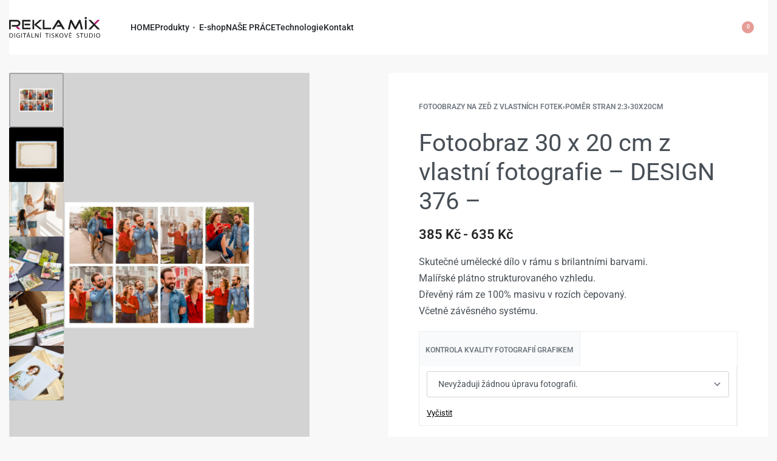

--- FILE ---
content_type: text/html; charset=UTF-8
request_url: https://www.reklamix.cz/shop/fotoobrazy/pomer-stran-23/30x20cm/fotoobraz-30-x-20-cm-design-376-pitch-08-01-30x20-cm/
body_size: 44455
content:
<!DOCTYPE html>
<html lang="cs" data-df  data-container="1440" data-xl="2" data-admin-bar="0" class="elementor-kit-15">
<head>
<meta charset="UTF-8">
<meta name="viewport" content="width=device-width, initial-scale=1">
<link rel="profile" href="//gmpg.org/xfn/11">
<link rel="pingback" href="https://www.reklamix.cz/xmlrpc.php">


        <style id="pressidium-cc-styles">
            .pressidium-cc-theme {
                --cc-bg: #f9faff;
--cc-text: #112954;
--cc-btn-primary-bg: #3859d0;
--cc-btn-primary-text: #f9faff;
--cc-btn-primary-hover-bg: #1d2e38;
--cc-btn-primary-hover-text: #f9faff;
--cc-btn-secondary-bg: #dfe7f9;
--cc-btn-secondary-text: #112954;
--cc-btn-secondary-hover-bg: #c6d1ea;
--cc-btn-secondary-hover-text: #112954;
--cc-toggle-bg-off: #8fa8d6;
--cc-toggle-bg-on: #3859d0;
--cc-toggle-bg-readonly: #cbd8f1;
--cc-toggle-knob-bg: #fff;
--cc-toggle-knob-icon-color: #ecf2fa;
--cc-cookie-category-block-bg: #ebeff9;
--cc-cookie-category-block-bg-hover: #dbe5f9;
--cc-section-border: #f1f3f5;
--cc-block-text: #112954;
--cc-cookie-table-border: #e1e7f3;
--cc-overlay-bg: rgba(230, 235, 255, .85);
--cc-webkit-scrollbar-bg: #ebeff9;
--cc-webkit-scrollbar-bg-hover: #3859d0;
--cc-btn-floating-bg: #3859d0;
--cc-btn-floating-icon: #f9faff;
--cc-btn-floating-hover-bg: #1d2e38;
--cc-btn-floating-hover-icon: #f9faff;
            }
        </style>

        <meta name='robots' content='index, follow, max-image-preview:large, max-snippet:-1, max-video-preview:-1' />

<!-- Google Tag Manager for WordPress by gtm4wp.com -->
<script data-cfasync="false" data-pagespeed-no-defer>
	var gtm4wp_datalayer_name = "dataLayer";
	var dataLayer = dataLayer || [];
	const gtm4wp_use_sku_instead = 0;
	const gtm4wp_currency = 'CZK';
	const gtm4wp_product_per_impression = 10;
	const gtm4wp_clear_ecommerce = false;
	const gtm4wp_datalayer_max_timeout = 2000;
</script>
<!-- End Google Tag Manager for WordPress by gtm4wp.com -->
	<!-- This site is optimized with the Yoast SEO plugin v26.7 - https://yoast.com/wordpress/plugins/seo/ -->
	<title>Fotoobraz 30 x 20 cm z vlastní fotografie - DESIGN 376 - REKLAMIX.CZ</title><link rel="stylesheet" href="https://www.reklamix.cz/wp-content/cache/min/1/975f806efeaf94e794f734b0346f1b19.css" media="all" data-minify="1" />
	<link rel="canonical" href="https://www.reklamix.cz/shop/fotoobrazy/pomer-stran-23/30x20cm/fotoobraz-30-x-20-cm-design-376-pitch-08-01-30x20-cm/" />
	<meta property="og:locale" content="cs_CZ" />
	<meta property="og:type" content="article" />
	<meta property="og:title" content="Fotoobraz 30 x 20 cm z vlastní fotografie - DESIGN 376 - REKLAMIX.CZ" />
	<meta property="og:description" content="Skutečné umělecké dílo v rámu s brilantními barvami. Malířské plátno strukturovaného vzhledu. Dřevěný rám ze 100% masivu v rozích čepovaný. Včetně závěsného systému." />
	<meta property="og:url" content="https://www.reklamix.cz/shop/fotoobrazy/pomer-stran-23/30x20cm/fotoobraz-30-x-20-cm-design-376-pitch-08-01-30x20-cm/" />
	<meta property="og:site_name" content="REKLAMIX.CZ" />
	<meta property="article:modified_time" content="2025-10-28T09:41:09+00:00" />
	<meta property="og:image" content="https://www.reklamix.cz/wp-content/uploads/2021/10/08-01-30x20-cm.jpg" />
	<meta property="og:image:width" content="1025" />
	<meta property="og:image:height" content="1313" />
	<meta property="og:image:type" content="image/jpeg" />
	<meta name="twitter:card" content="summary_large_image" />
	<meta name="twitter:label1" content="Odhadovaná doba čtení" />
	<meta name="twitter:data1" content="1 minuta" />
	<script type="application/ld+json" class="yoast-schema-graph">{"@context":"https://schema.org","@graph":[{"@type":"WebPage","@id":"https://www.reklamix.cz/shop/fotoobrazy/pomer-stran-23/30x20cm/fotoobraz-30-x-20-cm-design-376-pitch-08-01-30x20-cm/","url":"https://www.reklamix.cz/shop/fotoobrazy/pomer-stran-23/30x20cm/fotoobraz-30-x-20-cm-design-376-pitch-08-01-30x20-cm/","name":"Fotoobraz 30 x 20 cm z vlastní fotografie - DESIGN 376 - REKLAMIX.CZ","isPartOf":{"@id":"https://www.reklamix.cz/#website"},"primaryImageOfPage":{"@id":"https://www.reklamix.cz/shop/fotoobrazy/pomer-stran-23/30x20cm/fotoobraz-30-x-20-cm-design-376-pitch-08-01-30x20-cm/#primaryimage"},"image":{"@id":"https://www.reklamix.cz/shop/fotoobrazy/pomer-stran-23/30x20cm/fotoobraz-30-x-20-cm-design-376-pitch-08-01-30x20-cm/#primaryimage"},"thumbnailUrl":"https://www.reklamix.cz/wp-content/uploads/2021/10/08-01-30x20-cm.jpg","datePublished":"2021-07-19T15:59:00+00:00","dateModified":"2025-10-28T09:41:09+00:00","breadcrumb":{"@id":"https://www.reklamix.cz/shop/fotoobrazy/pomer-stran-23/30x20cm/fotoobraz-30-x-20-cm-design-376-pitch-08-01-30x20-cm/#breadcrumb"},"inLanguage":"cs","potentialAction":[{"@type":"ReadAction","target":["https://www.reklamix.cz/shop/fotoobrazy/pomer-stran-23/30x20cm/fotoobraz-30-x-20-cm-design-376-pitch-08-01-30x20-cm/"]}]},{"@type":"ImageObject","inLanguage":"cs","@id":"https://www.reklamix.cz/shop/fotoobrazy/pomer-stran-23/30x20cm/fotoobraz-30-x-20-cm-design-376-pitch-08-01-30x20-cm/#primaryimage","url":"https://www.reklamix.cz/wp-content/uploads/2021/10/08-01-30x20-cm.jpg","contentUrl":"https://www.reklamix.cz/wp-content/uploads/2021/10/08-01-30x20-cm.jpg","width":1025,"height":1313},{"@type":"BreadcrumbList","@id":"https://www.reklamix.cz/shop/fotoobrazy/pomer-stran-23/30x20cm/fotoobraz-30-x-20-cm-design-376-pitch-08-01-30x20-cm/#breadcrumb","itemListElement":[{"@type":"ListItem","position":1,"name":"Domů","item":"https://www.reklamix.cz/"},{"@type":"ListItem","position":2,"name":"Shop","item":"https://www.reklamix.cz/shop/"},{"@type":"ListItem","position":3,"name":"Fotoobraz 30 x 20 cm z vlastní fotografie &#8211; DESIGN 376 &#8211;"}]},{"@type":"WebSite","@id":"https://www.reklamix.cz/#website","url":"https://www.reklamix.cz/","name":"REKLAMIX.CZ","description":"Výroba reklamy, tapet,  samolepek, polepy aut, vizitky, tisk letáků","publisher":{"@id":"https://www.reklamix.cz/#organization"},"potentialAction":[{"@type":"SearchAction","target":{"@type":"EntryPoint","urlTemplate":"https://www.reklamix.cz/?s={search_term_string}"},"query-input":{"@type":"PropertyValueSpecification","valueRequired":true,"valueName":"search_term_string"}}],"inLanguage":"cs"},{"@type":"Organization","@id":"https://www.reklamix.cz/#organization","name":"REKLAMIX s.r.o.","url":"https://www.reklamix.cz/","logo":{"@type":"ImageObject","inLanguage":"cs","@id":"https://www.reklamix.cz/#/schema/logo/image/","url":"https://www.reklamix.cz/wp-content/uploads/2021/06/logo-cerne.svg","contentUrl":"https://www.reklamix.cz/wp-content/uploads/2021/06/logo-cerne.svg","width":1136,"height":263,"caption":"REKLAMIX s.r.o."},"image":{"@id":"https://www.reklamix.cz/#/schema/logo/image/"}}]}</script>
	<!-- / Yoast SEO plugin. -->


<link rel='dns-prefetch' href='//code.jquery.com' />
<link rel='dns-prefetch' href='//unpkg.com' />

<link rel="alternate" type="application/rss+xml" title="REKLAMIX.CZ &raquo; RSS zdroj" href="https://www.reklamix.cz/feed/" />
<link rel="alternate" type="application/rss+xml" title="REKLAMIX.CZ &raquo; RSS komentářů" href="https://www.reklamix.cz/comments/feed/" />
<link rel="alternate" title="oEmbed (JSON)" type="application/json+oembed" href="https://www.reklamix.cz/wp-json/oembed/1.0/embed?url=https%3A%2F%2Fwww.reklamix.cz%2Fshop%2Ffotoobrazy%2Fpomer-stran-23%2F30x20cm%2Ffotoobraz-30-x-20-cm-design-376-pitch-08-01-30x20-cm%2F" />
<link rel="alternate" title="oEmbed (XML)" type="text/xml+oembed" href="https://www.reklamix.cz/wp-json/oembed/1.0/embed?url=https%3A%2F%2Fwww.reklamix.cz%2Fshop%2Ffotoobrazy%2Fpomer-stran-23%2F30x20cm%2Ffotoobraz-30-x-20-cm-design-376-pitch-08-01-30x20-cm%2F&#038;format=xml" />
<style id='wp-img-auto-sizes-contain-inline-css' type='text/css'>
img:is([sizes=auto i],[sizes^="auto," i]){contain-intrinsic-size:3000px 1500px}
/*# sourceURL=wp-img-auto-sizes-contain-inline-css */
</style>
<style id='classic-theme-styles-inline-css' type='text/css'>
/*! This file is auto-generated */
.wp-block-button__link{color:#fff;background-color:#32373c;border-radius:9999px;box-shadow:none;text-decoration:none;padding:calc(.667em + 2px) calc(1.333em + 2px);font-size:1.125em}.wp-block-file__button{background:#32373c;color:#fff;text-decoration:none}
/*# sourceURL=/wp-includes/css/classic-themes.min.css */
</style>
<style id='pressidium-cookies-style-inline-css' type='text/css'>
.wp-block-pressidium-cookies{overflow-x:auto}.wp-block-pressidium-cookies table{border-collapse:collapse;width:100%}.wp-block-pressidium-cookies thead{border-bottom:3px solid}.wp-block-pressidium-cookies td,.wp-block-pressidium-cookies th{border:solid;padding:.5em}.wp-block-pressidium-cookies td.align-left,.wp-block-pressidium-cookies th.align-left{text-align:left}.wp-block-pressidium-cookies td.align-center,.wp-block-pressidium-cookies th.align-center{text-align:center}.wp-block-pressidium-cookies td.align-right,.wp-block-pressidium-cookies th.align-right{text-align:right}.wp-block-pressidium-cookies td.wrap{word-wrap:anywhere}.wp-block-pressidium-cookies .has-fixed-layout{table-layout:fixed;width:100%}.wp-block-pressidium-cookies .has-fixed-layout td,.wp-block-pressidium-cookies .has-fixed-layout th{word-break:break-word}.wp-block-pressidium-cookies.aligncenter,.wp-block-pressidium-cookies.alignleft,.wp-block-pressidium-cookies.alignright{display:table;width:auto}.wp-block-pressidium-cookies.aligncenter td,.wp-block-pressidium-cookies.aligncenter th,.wp-block-pressidium-cookies.alignleft td,.wp-block-pressidium-cookies.alignleft th,.wp-block-pressidium-cookies.alignright td,.wp-block-pressidium-cookies.alignright th{word-break:break-word}.wp-block-pressidium-cookies.is-style-stripes{background-color:transparent;border-collapse:inherit;border-spacing:0}.wp-block-pressidium-cookies.is-style-stripes tbody tr:nth-child(odd){background-color:var(--cc-block-stripe-color)}.wp-block-pressidium-cookies.is-style-stripes td,.wp-block-pressidium-cookies.is-style-stripes th{border-color:transparent}.wp-block-pressidium-cookies .has-border-color td,.wp-block-pressidium-cookies .has-border-color th,.wp-block-pressidium-cookies .has-border-color tr,.wp-block-pressidium-cookies .has-border-color>*{border-color:inherit}.wp-block-pressidium-cookies table[style*=border-top-color] tr:first-child,.wp-block-pressidium-cookies table[style*=border-top-color] tr:first-child td,.wp-block-pressidium-cookies table[style*=border-top-color] tr:first-child th,.wp-block-pressidium-cookies table[style*=border-top-color]>*,.wp-block-pressidium-cookies table[style*=border-top-color]>* td,.wp-block-pressidium-cookies table[style*=border-top-color]>* th{border-top-color:inherit}.wp-block-pressidium-cookies table[style*=border-top-color] tr:not(:first-child){border-top-color:currentColor}.wp-block-pressidium-cookies table[style*=border-right-color] td:last-child,.wp-block-pressidium-cookies table[style*=border-right-color] th,.wp-block-pressidium-cookies table[style*=border-right-color] tr,.wp-block-pressidium-cookies table[style*=border-right-color]>*{border-right-color:inherit}.wp-block-pressidium-cookies table[style*=border-bottom-color] tr:last-child,.wp-block-pressidium-cookies table[style*=border-bottom-color] tr:last-child td,.wp-block-pressidium-cookies table[style*=border-bottom-color] tr:last-child th,.wp-block-pressidium-cookies table[style*=border-bottom-color]>*,.wp-block-pressidium-cookies table[style*=border-bottom-color]>* td,.wp-block-pressidium-cookies table[style*=border-bottom-color]>* th{border-bottom-color:inherit}.wp-block-pressidium-cookies table[style*=border-bottom-color] tr:not(:last-child){border-bottom-color:currentColor}.wp-block-pressidium-cookies table[style*=border-left-color] td:first-child,.wp-block-pressidium-cookies table[style*=border-left-color] th,.wp-block-pressidium-cookies table[style*=border-left-color] tr,.wp-block-pressidium-cookies table[style*=border-left-color]>*{border-left-color:inherit}.wp-block-pressidium-cookies table[style*=border-style] td,.wp-block-pressidium-cookies table[style*=border-style] th,.wp-block-pressidium-cookies table[style*=border-style] tr,.wp-block-pressidium-cookies table[style*=border-style]>*{border-style:inherit}.wp-block-pressidium-cookies table[style*=border-width] td,.wp-block-pressidium-cookies table[style*=border-width] th,.wp-block-pressidium-cookies table[style*=border-width] tr,.wp-block-pressidium-cookies table[style*=border-width]>*{border-style:inherit;border-width:inherit}

/*# sourceURL=https://www.reklamix.cz/wp-content/plugins/pressidium-cookie-consent/public/style-cookies-block.css */
</style>










<style id='woocommerce-inline-inline-css' type='text/css'>
.woocommerce form .form-row .required { visibility: visible; }
.woocommerce form .form-row abbr.required { visibility: visible; }
/*# sourceURL=woocommerce-inline-inline-css */
</style>












<link id="rey-ds-css" type="text/css" href="https://www.reklamix.cz/wp-content/uploads/rey/ds-23d9baf2d3.css?ver=3.1.10.1762783887" data-noptimize="" data-no-optimize="1" data-pagespeed-no-defer="" data-pagespeed-no-transform="" data-minify="1" rel="preload" as="style" onload="this.onload=null;this.rel='stylesheet';" media="all"  />
<noscript><link rel="stylesheet" href="https://www.reklamix.cz/wp-content/uploads/rey/ds-23d9baf2d3.css" data-no-minify="1"></noscript>
<link rel='stylesheet' id='elementor-post-15-css' href='https://www.reklamix.cz/wp-content/uploads/elementor/css/post-15.css?ver=1768851980' type='text/css' media='all' />


<link rel='stylesheet' id='elementor-post-5261-css' href='https://www.reklamix.cz/wp-content/uploads/elementor/css/post-5261.css?ver=1768939019' type='text/css' media='all' />

<link rel='stylesheet' id='elementor-post-30230-css' href='https://www.reklamix.cz/wp-content/uploads/elementor/css/post-30230.css?ver=1768853668' type='text/css' media='all' />
<link rel="stylesheet" onload="this.onload=null;this.media='all';" media="print"  data-noptimize="" data-no-optimize="1" data-pagespeed-no-defer="" data-pagespeed-no-transform="" data-minify="1" data-no-rel='stylesheet' id='elementor-post-381-css' href='https://www.reklamix.cz/wp-content/uploads/elementor/css/post-381.css?ver=1768851914' type='text/css' data-media='all' />
<noscript><link rel='stylesheet' data-noptimize="" data-no-optimize="1" data-pagespeed-no-defer="" data-pagespeed-no-transform="" data-minify="1" data-id='elementor-post-381-css' href='https://www.reklamix.cz/wp-content/uploads/elementor/css/post-381.css?ver=1768851914' data-type='text/css' data-media='all' />
</noscript><link rel="preload" as="style" onload="this.onload=null;this.rel='stylesheet';" media="all"   data-no-rel='stylesheet' id='rey-wp-style-child-css' href='https://www.reklamix.cz/wp-content/themes/rey-child/style.css?ver=1.0.0' type='text/css' data-media='all' />
<noscript>
</noscript>

<script type="text/javascript" id="consent-mode-script-js-extra">
/* <![CDATA[ */
var pressidiumCCGCM = {"gcm":{"enabled":false,"implementation":"gtag","ads_data_redaction":false,"url_passthrough":false,"regions":[]}};
//# sourceURL=consent-mode-script-js-extra
/* ]]> */
</script>
<script type="text/javascript" src="https://www.reklamix.cz/wp-content/plugins/pressidium-cookie-consent/public/consent-mode.js?ver=e12e26152e9ebe6a26ba" id="consent-mode-script-js"></script>
<script type="text/javascript" src="https://www.reklamix.cz/wp-includes/js/jquery/jquery.min.js?ver=3.7.1" id="jquery-core-js"></script>
<script type="text/javascript" src="https://www.reklamix.cz/wp-includes/js/jquery/jquery-migrate.min.js?ver=3.4.1" id="jquery-migrate-js"></script>
<script type="text/javascript" src="https://www.reklamix.cz/wp-content/plugins/excel-worksheet-price-calculation/admin/resources/assets/js/jquery.numeric.min.js?ver=6.9" id="excel-worksheet-price-calculation-jquery-numeric-js"></script>
<script type="text/javascript" src="https://www.reklamix.cz/wp-content/plugins/excel-worksheet-price-calculation/admin/resources/lib/datetimepicker-2.5.4/build/jquery.datetimepicker.full.js?ver=2.5.4" id="excel-worksheet-price-calculation-datetimepicker-js"></script>
<script type="text/javascript" id="excel-worksheet-price-calculation-main-js-extra">
/* <![CDATA[ */
var WPC_HANDLE_SCRIPT = {"siteurl":"https://www.reklamix.cz","resources_url":"https://www.reklamix.cz/wp-content/plugins/excel-worksheet-price-calculation/admin/resources/","target_platform":"wordpress","target_ecommerce":"woocommerce","page_type":"product","is_cart":"0","is_product":"1","cart_url":"https://www.reklamix.cz/kosik/","ajax_url":"https://www.reklamix.cz/wp-admin/admin-ajax.php?task=price_callback&action=awspricecalculator_ajax_callback","disable_ajax_price_product_page":"0","single_product_ajax_hook_class":"","hide_alert_errors":"0"};
//# sourceURL=excel-worksheet-price-calculation-main-js-extra
/* ]]> */
</script>
<script type="text/javascript" src="https://www.reklamix.cz/wp-content/plugins/excel-worksheet-price-calculation/admin/resources/assets/js/main.js?ver=6.9" id="excel-worksheet-price-calculation-main-js"></script>
<script type="text/javascript" src="https://www.reklamix.cz/wp-content/plugins/excel-worksheet-price-calculation/admin/resources/lib/remodal-1.0.7/remodal.min.js?ver=2.5.4" id="remodal-js"></script>
<script type="text/javascript" src="https://www.reklamix.cz/wp-content/plugins/excel-worksheet-price-calculation/admin/resources/assets/js/jquery.tooltipster.min.js?ver=3.2.6" id="tooltipster-js"></script>
<script type="text/javascript" src="https://www.reklamix.cz/wp-content/plugins/excel-worksheet-price-calculation/admin/resources/lib/rangeslider.js-2.3.0/rangeslider.min.js?ver=6.9" id="rangeslider-ext-js"></script>
<script type="text/javascript" id="image-watermark-no-right-click-js-before">
/* <![CDATA[ */
var iwArgsNoRightClick = {"rightclick":"N","draganddrop":"N","devtools":"Y","enableToast":"Y","toastMessage":"This content is protected"};

//# sourceURL=image-watermark-no-right-click-js-before
/* ]]> */
</script>
<script type="text/javascript" src="https://www.reklamix.cz/wp-content/plugins/image-watermark/js/no-right-click.js?ver=2.0.4" id="image-watermark-no-right-click-js"></script>
<script type="text/javascript" src="https://www.reklamix.cz/wp-content/plugins/rey-core/assets/js/woocommerce/blockui.js?ver=3.1.10" id="wc-jquery-blockui-js" defer="defer" data-wp-strategy="defer"></script>
<script type="text/javascript" id="wc-add-to-cart-js-extra">
/* <![CDATA[ */
var wc_add_to_cart_params = {"ajax_url":"/wp-admin/admin-ajax.php","wc_ajax_url":"/?wc-ajax=%%endpoint%%","i18n_view_cart":"Zobrazit ko\u0161\u00edk","cart_url":null,"is_cart":"","cart_redirect_after_add":"no"};
//# sourceURL=wc-add-to-cart-js-extra
/* ]]> */
</script>
<script type="text/javascript" src="https://www.reklamix.cz/wp-content/plugins/woocommerce/assets/js/frontend/add-to-cart.min.js?ver=10.4.3" id="wc-add-to-cart-js" defer="defer" data-wp-strategy="defer"></script>
<script type="text/javascript" src="https://www.reklamix.cz/wp-content/plugins/woocommerce/assets/js/js-cookie/js.cookie.min.js?ver=2.1.4-wc.10.4.3" id="wc-js-cookie-js" defer="defer" data-wp-strategy="defer"></script>
<script type="text/javascript" id="woocommerce-js-extra">
/* <![CDATA[ */
var woocommerce_params = {"ajax_url":"/wp-admin/admin-ajax.php","wc_ajax_url":"/?wc-ajax=%%endpoint%%","i18n_password_show":"Zobrazit heslo","i18n_password_hide":"Skr\u00fdt heslo"};
//# sourceURL=woocommerce-js-extra
/* ]]> */
</script>
<script type="text/javascript" src="https://www.reklamix.cz/wp-content/plugins/woocommerce/assets/js/frontend/woocommerce.min.js?ver=10.4.3" id="woocommerce-js" defer="defer" data-wp-strategy="defer"></script>
<link rel="https://api.w.org/" href="https://www.reklamix.cz/wp-json/" /><link rel="alternate" title="JSON" type="application/json" href="https://www.reklamix.cz/wp-json/wp/v2/product/5261" /><link rel="EditURI" type="application/rsd+xml" title="RSD" href="https://www.reklamix.cz/xmlrpc.php?rsd" />
<meta name="generator" content="WordPress 6.9" />
<meta name="generator" content="WooCommerce 10.4.3" />
<link rel='shortlink' href='https://www.reklamix.cz/?p=5261' />

<!-- Google Tag Manager for WordPress by gtm4wp.com -->
<!-- GTM Container placement set to off -->
<script data-cfasync="false" data-pagespeed-no-defer>
	var dataLayer_content = {"pagePostType":"product","pagePostType2":"single-product","pagePostAuthor":"martin","productRatingCounts":[],"productAverageRating":0,"productReviewCount":0,"productType":"variable","productIsVariable":1};
	dataLayer.push( dataLayer_content );
</script>
<script data-cfasync="false" data-pagespeed-no-defer>
	console.warn && console.warn("[GTM4WP] Google Tag Manager container code placement set to OFF !!!");
	console.warn && console.warn("[GTM4WP] Data layer codes are active but GTM container must be loaded using custom coding !!!");
</script>
<!-- End Google Tag Manager for WordPress by gtm4wp.com -->
        <input type="hidden" id="tcb_store_address" class="tcb_store_address" value="Sokolovská 76,Praha 8,18600,CZ">
        <input type="hidden" id="tcb_store_gps" class="tcb_store_gps" value="">
        <input type="hidden" id="tcb_customer_gps" class="tcb_customer_gps" value="">

        	<noscript><style>
		.woocommerce ul.products li.product.is-animated-entry {opacity: 1;transform: none;}
		.woocommerce div.product .woocommerce-product-gallery:after {display: none;}
		.woocommerce div.product .woocommerce-product-gallery .woocommerce-product-gallery__wrapper {opacity: 1}
	</style></noscript>
		<noscript><style>.woocommerce-product-gallery{ opacity: 1 !important; }</style></noscript>
	<meta name="generator" content="Elementor 3.34.1; features: additional_custom_breakpoints; settings: css_print_method-external, google_font-enabled, font_display-auto">
<style type="text/css">.recentcomments a{display:inline !important;padding:0 !important;margin:0 !important;}</style><link rel="preload" as="image" type="image/jpeg" href="https://www.reklamix.cz/wp-content/uploads/2021/10/08-01-30x20-cm-600x769.jpg"/>			<style>
				.e-con.e-parent:nth-of-type(n+4):not(.e-lazyloaded):not(.e-no-lazyload),
				.e-con.e-parent:nth-of-type(n+4):not(.e-lazyloaded):not(.e-no-lazyload) * {
					background-image: none !important;
				}
				@media screen and (max-height: 1024px) {
					.e-con.e-parent:nth-of-type(n+3):not(.e-lazyloaded):not(.e-no-lazyload),
					.e-con.e-parent:nth-of-type(n+3):not(.e-lazyloaded):not(.e-no-lazyload) * {
						background-image: none !important;
					}
				}
				@media screen and (max-height: 640px) {
					.e-con.e-parent:nth-of-type(n+2):not(.e-lazyloaded):not(.e-no-lazyload),
					.e-con.e-parent:nth-of-type(n+2):not(.e-lazyloaded):not(.e-no-lazyload) * {
						background-image: none !important;
					}
				}
			</style>
			<link rel="icon" href="https://www.reklamix.cz/wp-content/uploads/2023/09/cropped-favicon-32x32.jpg" sizes="32x32" />
<link rel="icon" href="https://www.reklamix.cz/wp-content/uploads/2023/09/cropped-favicon-192x192.jpg" sizes="192x192" />
<link rel="apple-touch-icon" href="https://www.reklamix.cz/wp-content/uploads/2023/09/cropped-favicon-180x180.jpg" />
<meta name="msapplication-TileImage" content="https://www.reklamix.cz/wp-content/uploads/2023/09/cropped-favicon-270x270.jpg" />
<!-- Google Tag Manager SPRÁVCE ZNAČEK -->
<script>(function(w,d,s,l,i){w[l]=w[l]||[];w[l].push({'gtm.start':
new Date().getTime(),event:'gtm.js'});var f=d.getElementsByTagName(s)[0],
j=d.createElement(s),dl=l!='dataLayer'?'&l='+l:'';j.async=true;j.src=
'https://www.googletagmanager.com/gtm.js?id='+i+dl;f.parentNode.insertBefore(j,f);
})(window,document,'script','dataLayer','GTM-K52XPN3H');</script>
<!-- End Google Tag Manager SPRÁVCE ZNAČEK -->


<!-- Google tag (gtag.js) ANALYTICS Google-->
<script async src="https://www.googletagmanager.com/gtag/js?id=G-Q3VPYKJH23"></script>
<script>
  window.dataLayer = window.dataLayer || [];
  function gtag(){dataLayer.push(arguments);}
  gtag('js', new Date());
  gtag('config', 'G-Q3VPYKJH23');
</script>
<!-- End Google tag (gtag.js) ANALYTICS Google-->
			<style type="text/css" id="wp-custom-css">
			.block-image.elementor-widget-image a {
	display:block;
}
/*-------------------------*/
/*	tlačítka pitchprint
/*------------------------------*/
input#pp_edit_btn {
    margin: 0px 0px 10px 0px;
}
input#pp_clear_design_btn {
    margin: 0px 0px 10px 0px;
}
div#pp_main_btn_sec {
	margin: 0px 0px 10px 0px;
}
/*-------------------------*/
/*	tlačítka přidat k oblibeným
/*------------------------------*/
.rey-wishlistBtn-wrapper {
    padding: 0px 0px 0px 10px;
}

/**------ tlačitka filtr eshop maly text--------**/
.rey-filterList.rey-filterList--button ul a {
	text-transform: none;
}

/**------ vybírací puntik u produktu RADIO např: termín zhotovení--------**/
.rey-swatchList {
margin-top: calc(-0.7 * var(--item-spacing));
margin-left: calc(0 * var(--item-spacing));
}

/**------ produt varianty tlačítko vyčistit--------**/
.woocommerce .product.rey-swatches form.cart {
    --list-spacing: 2px;
}

/**------ posun nazev varianty u produktu--------**/
.woocommerce div.product form.cart .variations label {
    margin-top: 15px;
}


/**------ loga plateb v kosiku--------**/
.woocommerce-checkout #payment ul.payment_methods .wc_payment_method img, #add_payment_method #payment ul.payment_methods .wc_payment_method img {
  padding: 0px 0px 0px 10px;
}

/**------ tlacitko odstranit z kosiku--------**/
.woocommerce table.shop_table.woocommerce-cart-form__contents td.product-name a.remove {
  opacity: 1;
}
/**------ barva tlačiítka pitchprint--------**/
input#pp_customize_design_btn.ppc-main-ui.btn.btn-warning.btn-block.button {
    background-color: gold;
}
input#pp_edit_btn.ppc-main-ui.btn.btn-success.btn-block.button {
    background-color: gold;
}
input#pp_clear_design_btn.ppc-main-ui.btn.btn-default.btn-block.button {
    background-color: gold;
}
/**------ filtr posunutí do leva + barvy--------**/
:is(.reyajfilter-layered-nav,.woocommerce-widget-layered-nav) ul {
    margin: 0px 0px 0px 2px;
}
:is(.reyajfilter-layered-nav,.woocommerce-widget-layered-nav).--style-default .chosen>a {
    color: #d004d4;
}
.rey-filterList:is(.rey-filterList--color,.rey-filterList--image,.rey-filterList--button) li.chosen {
    border-color: #d004d4;
}
.rey-filterBtn.--has-filters .rey-filterBtn__label {
    color: #E6007E;
}
.rey-filterBtn__label:is(.btn.btn-line,.btn.btn-line-active) {
    color: #E6007E;
}
.rey-filterPanel .rey-sidePanel-title, .rey-filterPanel .widget-title {
    color: #ff0000;
}

/* Decrease spacing between product page's gallery and summary */
:root {
		--woocommerce-summary-margin: 20px;
}

/**------ úprava tlačítek na nastěnce v účtu--------**/
.woocommerce table.my_account_orders .button {
    padding: 10px 10px 10px 10px;
}
/**------ posunutí dolu nazvu stranek v uctu--------**/
.woocommerce-account .rey-pageHeader {
    margin-top: 30px;
}

/**------ fancy product design na celou šířku u ID produktu--------**/
@media only screen and (min-width: 981px) {
.postid-30503 .rey-productSummary {display:block!important;}
.postid-30503 div.product div.summary {margin:auto!important;}
}

		</style>
		<style id="reycore-inline-styles" data-noptimize="" data-no-optimize="1" data-pagespeed-no-defer="" data-pagespeed-no-transform="" data-minify="1">:root{--rey-container-spacing:15px;--main-gutter-size:15px;--site-wrapper-overflow:visible;--body-bg-color:#f8f8f8;--neutral-hue:210;--blog-columns:3;--post-width:960px;--post-align-wide-size:25vw;--woocommerce-products-gutter:30px;--woocommerce-sidebar-size:20%;--sch-sale-text-color:#ffffff;--sch-sale-bg-color:#5ec486;--woocommerce-summary-size:49%;--woocommerce-summary-padding:50px;--woocommerce-summary-bgcolor:#ffffff;--star-rating-color:#ff4545;}.woocommerce ul.products.--skin-proto{--woocommerce-loop-proto-bgcolor:#ffffff;}.woocommerce ul.products li.product .price{font-size:16px;color:#606060;}.woocommerce div.product p.price{font-size:22px;color:#252525;}.reyajfilter-layered-nav li a{text-transform:none;}.woocommerce-store-notice .woocommerce-store-notice-content{min-height:32px;}@media (min-width: 768px) and (max-width: 1025px){:root{--rey-container-spacing:15px;--main-gutter-size:15px;--blog-columns:1;--woocommerce-products-gutter:10px;--woocommerce-summary-padding:0px;}}@media (max-width: 767px){:root{--rey-container-spacing:15px;--main-gutter-size:15px;--blog-columns:1;--woocommerce-products-gutter:10px;--woocommerce-summary-padding:0px;}}:root{--zero-px: 0.001px;} @media (max-width: 1024px) {			:root {				--nav-breakpoint-desktop: none;				--nav-breakpoint-mobile: flex;			}		} :root{--primary-ff:var(--e-global-typography-primary-font-family), "Helvetica Neue", Helvetica, Arial, sans-serif;--secondary-ff:var(--e-global-typography-secondary-font-family), "Helvetica Neue", Helvetica, Arial, sans-serif;--accent-color:#282a30;--accent-hover-color:#000000;--accent-text-color:#fff;} .rey-mainMenu--desktop .menu-item.menu-item-has-children.menu-item-30249 {--ec-max-width:1020px;--submenus-padding:0px;} :root{ --woocommerce-grid-columns:4; } @media(min-width: 768px) and (max-width: 1024px){:root{ --woocommerce-grid-columns:2; }} @media(max-width: 767px){:root{ --woocommerce-grid-columns:2; }}     @font-face {  font-family: 'Rey Primary';  font-style: italic;  font-weight: 100;  font-stretch: normal;  font-display: swap;  src: url(https://fonts.gstatic.com/s/roboto/v49/KFOKCnqEu92Fr1Mu53ZEC9_Vu3r1gIhOszmOClHrs6ljXfMMLoHRuAb-lQ.woff) format('woff');}@font-face {  font-family: 'Rey Primary';  font-style: italic;  font-weight: 200;  font-stretch: normal;  font-display: swap;  src: url(https://fonts.gstatic.com/s/roboto/v49/KFOKCnqEu92Fr1Mu53ZEC9_Vu3r1gIhOszmOClHrs6ljXfMMLgHQuAb-lQ.woff) format('woff');}@font-face {  font-family: 'Rey Primary';  font-style: italic;  font-weight: 300;  font-stretch: normal;  font-display: swap;  src: url(https://fonts.gstatic.com/s/roboto/v49/KFOKCnqEu92Fr1Mu53ZEC9_Vu3r1gIhOszmOClHrs6ljXfMMLt_QuAb-lQ.woff) format('woff');}@font-face {  font-family: 'Rey Primary';  font-style: italic;  font-weight: 400;  font-stretch: normal;  font-display: swap;  src: url(https://fonts.gstatic.com/s/roboto/v49/KFOKCnqEu92Fr1Mu53ZEC9_Vu3r1gIhOszmOClHrs6ljXfMMLoHQuAb-lQ.woff) format('woff');}@font-face {  font-family: 'Rey Primary';  font-style: italic;  font-weight: 500;  font-stretch: normal;  font-display: swap;  src: url(https://fonts.gstatic.com/s/roboto/v49/KFOKCnqEu92Fr1Mu53ZEC9_Vu3r1gIhOszmOClHrs6ljXfMMLrPQuAb-lQ.woff) format('woff');}@font-face {  font-family: 'Rey Primary';  font-style: italic;  font-weight: 600;  font-stretch: normal;  font-display: swap;  src: url(https://fonts.gstatic.com/s/roboto/v49/KFOKCnqEu92Fr1Mu53ZEC9_Vu3r1gIhOszmOClHrs6ljXfMMLl_XuAb-lQ.woff) format('woff');}@font-face {  font-family: 'Rey Primary';  font-style: italic;  font-weight: 700;  font-stretch: normal;  font-display: swap;  src: url(https://fonts.gstatic.com/s/roboto/v49/KFOKCnqEu92Fr1Mu53ZEC9_Vu3r1gIhOszmOClHrs6ljXfMMLmbXuAb-lQ.woff) format('woff');}@font-face {  font-family: 'Rey Primary';  font-style: italic;  font-weight: 800;  font-stretch: normal;  font-display: swap;  src: url(https://fonts.gstatic.com/s/roboto/v49/KFOKCnqEu92Fr1Mu53ZEC9_Vu3r1gIhOszmOClHrs6ljXfMMLgHXuAb-lQ.woff) format('woff');}@font-face {  font-family: 'Rey Primary';  font-style: italic;  font-weight: 900;  font-stretch: normal;  font-display: swap;  src: url(https://fonts.gstatic.com/s/roboto/v49/KFOKCnqEu92Fr1Mu53ZEC9_Vu3r1gIhOszmOClHrs6ljXfMMLijXuAb-lQ.woff) format('woff');}@font-face {  font-family: 'Rey Primary';  font-style: normal;  font-weight: 100;  font-stretch: normal;  font-display: swap;  src: url(https://fonts.gstatic.com/s/roboto/v49/KFOMCnqEu92Fr1ME7kSn66aGLdTylUAMQXC89YmC2DPNWubEbFmaiAw.woff) format('woff');}@font-face {  font-family: 'Rey Primary';  font-style: normal;  font-weight: 200;  font-stretch: normal;  font-display: swap;  src: url(https://fonts.gstatic.com/s/roboto/v49/KFOMCnqEu92Fr1ME7kSn66aGLdTylUAMQXC89YmC2DPNWuZEbVmaiAw.woff) format('woff');}@font-face {  font-family: 'Rey Primary';  font-style: normal;  font-weight: 300;  font-stretch: normal;  font-display: swap;  src: url(https://fonts.gstatic.com/s/roboto/v49/KFOMCnqEu92Fr1ME7kSn66aGLdTylUAMQXC89YmC2DPNWuaabVmaiAw.woff) format('woff');}@font-face {  font-family: 'Rey Primary';  font-style: normal;  font-weight: 400;  font-stretch: normal;  font-display: swap;  src: url(https://fonts.gstatic.com/s/roboto/v49/KFOMCnqEu92Fr1ME7kSn66aGLdTylUAMQXC89YmC2DPNWubEbVmaiAw.woff) format('woff');}@font-face {  font-family: 'Rey Primary';  font-style: normal;  font-weight: 500;  font-stretch: normal;  font-display: swap;  src: url(https://fonts.gstatic.com/s/roboto/v49/KFOMCnqEu92Fr1ME7kSn66aGLdTylUAMQXC89YmC2DPNWub2bVmaiAw.woff) format('woff');}@font-face {  font-family: 'Rey Primary';  font-style: normal;  font-weight: 600;  font-stretch: normal;  font-display: swap;  src: url(https://fonts.gstatic.com/s/roboto/v49/KFOMCnqEu92Fr1ME7kSn66aGLdTylUAMQXC89YmC2DPNWuYaalmaiAw.woff) format('woff');}@font-face {  font-family: 'Rey Primary';  font-style: normal;  font-weight: 700;  font-stretch: normal;  font-display: swap;  src: url(https://fonts.gstatic.com/s/roboto/v49/KFOMCnqEu92Fr1ME7kSn66aGLdTylUAMQXC89YmC2DPNWuYjalmaiAw.woff) format('woff');}@font-face {  font-family: 'Rey Primary';  font-style: normal;  font-weight: 800;  font-stretch: normal;  font-display: swap;  src: url(https://fonts.gstatic.com/s/roboto/v49/KFOMCnqEu92Fr1ME7kSn66aGLdTylUAMQXC89YmC2DPNWuZEalmaiAw.woff) format('woff');}@font-face {  font-family: 'Rey Primary';  font-style: normal;  font-weight: 900;  font-stretch: normal;  font-display: swap;  src: url(https://fonts.gstatic.com/s/roboto/v49/KFOMCnqEu92Fr1ME7kSn66aGLdTylUAMQXC89YmC2DPNWuZtalmaiAw.woff) format('woff');}@font-face {  font-family: 'Rey Secondary';  font-style: normal;  font-weight: 100;  font-display: swap;  src: url(https://fonts.gstatic.com/s/robotoslab/v36/BngbUXZYTXPIvIBgJJSb6s3BzlRRfKOFbvjojIWmYWRl.woff) format('woff');}@font-face {  font-family: 'Rey Secondary';  font-style: normal;  font-weight: 200;  font-display: swap;  src: url(https://fonts.gstatic.com/s/robotoslab/v36/BngbUXZYTXPIvIBgJJSb6s3BzlRRfKOFbvjoDISmYWRl.woff) format('woff');}@font-face {  font-family: 'Rey Secondary';  font-style: normal;  font-weight: 300;  font-display: swap;  src: url(https://fonts.gstatic.com/s/robotoslab/v36/BngbUXZYTXPIvIBgJJSb6s3BzlRRfKOFbvjo0oSmYWRl.woff) format('woff');}@font-face {  font-family: 'Rey Secondary';  font-style: normal;  font-weight: 400;  font-display: swap;  src: url(https://fonts.gstatic.com/s/robotoslab/v36/BngbUXZYTXPIvIBgJJSb6s3BzlRRfKOFbvjojISmYWRl.woff) format('woff');}@font-face {  font-family: 'Rey Secondary';  font-style: normal;  font-weight: 500;  font-display: swap;  src: url(https://fonts.gstatic.com/s/robotoslab/v36/BngbUXZYTXPIvIBgJJSb6s3BzlRRfKOFbvjovoSmYWRl.woff) format('woff');}@font-face {  font-family: 'Rey Secondary';  font-style: normal;  font-weight: 600;  font-display: swap;  src: url(https://fonts.gstatic.com/s/robotoslab/v36/BngbUXZYTXPIvIBgJJSb6s3BzlRRfKOFbvjoUoOmYWRl.woff) format('woff');}@font-face {  font-family: 'Rey Secondary';  font-style: normal;  font-weight: 700;  font-display: swap;  src: url(https://fonts.gstatic.com/s/robotoslab/v36/BngbUXZYTXPIvIBgJJSb6s3BzlRRfKOFbvjoa4OmYWRl.woff) format('woff');}@font-face {  font-family: 'Rey Secondary';  font-style: normal;  font-weight: 800;  font-display: swap;  src: url(https://fonts.gstatic.com/s/robotoslab/v36/BngbUXZYTXPIvIBgJJSb6s3BzlRRfKOFbvjoDIOmYWRl.woff) format('woff');}@font-face {  font-family: 'Rey Secondary';  font-style: normal;  font-weight: 900;  font-display: swap;  src: url(https://fonts.gstatic.com/s/robotoslab/v36/BngbUXZYTXPIvIBgJJSb6s3BzlRRfKOFbvjoJYOmYWRl.woff) format('woff');} </style><style id="rey-lazy-bg">.rey-js .elementor-element.rey-lazyBg, .rey-js .elementor-element.rey-lazyBg > .elementor-widget-container, .rey-js .elementor-element.rey-lazyBg > .elementor-widget-wrap { background-image: none !important; }</style><noscript><style id="rocket-lazyload-nojs-css">.rll-youtube-player, [data-lazy-src]{display:none !important;}</style></noscript></head>

<body class="wp-singular product-template-default single single-product postid-5261 wp-custom-logo wp-theme-rey wp-child-theme-rey-child theme-rey woocommerce woocommerce-page woocommerce-no-js pressidium-cc-theme rey-no-js ltr elementor-default elementor-kit-15 rey-cwidth--default single-skin--default --fixed-summary --fixed-summary-cssfirst --fixed-gallery --gallery-vertical elementor-opt r-notices" data-id="5261" itemtype="https://schema.org/WebPage" itemscope="itemscope">

<script type="text/javascript" id="rey-no-js" data-noptimize data-no-optimize="1" data-no-defer="1">
		document.body.classList.remove('rey-no-js');document.body.classList.add('rey-js');
	</script>		<script type="text/javascript" id="rey-instant-js" data-noptimize="" data-no-optimize="1" data-no-defer="1" data-pagespeed-no-defer="">
			(function(){
				if( ! window.matchMedia("(max-width: 1024px)").matches && ("IntersectionObserver" in window) ){
					var io = new IntersectionObserver(entries => {
						window.reyScrollbarWidth = window.innerWidth - entries[0].boundingClientRect.width;
						document.documentElement.style.setProperty('--scrollbar-width', window.reyScrollbarWidth + "px");
						io.disconnect();
					});
					io.observe(document.documentElement);
				}
				let cw = parseInt(document.documentElement.getAttribute('data-container') || 1440);
				const sxl = function () {
					let xl;
					if ( window.matchMedia('(min-width: 1025px) and (max-width: ' + cw + 'px)').matches ) xl = 1; // 1440px - 1025px
					else if ( window.matchMedia('(min-width: ' + (cw + 1) + 'px)').matches ) xl = 2; // +1440px
					document.documentElement.setAttribute('data-xl', xl || 0);
				};
				sxl(); window.addEventListener('resize', sxl);
			})();
		</script>
		<!-- Google Tag Manager (noscript) -->
<noscript><iframe src="https://www.googletagmanager.com/ns.html?id=GTM-K52XPN3H"
height="0" width="0" style="display:none;visibility:hidden"></iframe></noscript>
<!-- End Google Tag Manager (noscript) -->
	
	<a href="#content" class="skip-link screen-reader-text">Skip to content</a>

	<div id="page" class="rey-siteWrapper ">

		
<div class="rey-overlay rey-overlay--site" style="opacity:0;"></div>

		
<header class="rey-siteHeader rey-siteHeader--custom rey-siteHeader--30230 header-pos--rel" >

			<div data-elementor-type="wp-post" data-elementor-id="30230" class="elementor elementor-30230" data-elementor-post-type="rey-global-sections" data-elementor-gstype="header" data-page-el-selector="body.elementor-page-30230">
						<section class="elementor-section elementor-top-section elementor-element elementor-element-1ccdc5d6 elementor-section-height-min-height rey-section-bg--classic elementor-section-boxed elementor-section-height-default elementor-section-items-middle" data-id="1ccdc5d6" data-element_type="section" data-settings="{&quot;background_background&quot;:&quot;classic&quot;}">
						<div class="elementor-container elementor-column-gap-no">
					<div class="elementor-column elementor-col-100 elementor-top-column elementor-element elementor-element-5250d46d" data-id="5250d46d" data-element_type="column">
			<div class="elementor-column-wrap--5250d46d elementor-widget-wrap elementor-element-populated">
						<div class="elementor-element elementor-element-641b87b8 elementor-widget__width-auto elementor-widget elementor-widget-reycore-header-logo" data-id="641b87b8" data-element_type="widget" data-widget_type="reycore-header-logo.default">
				<div class="elementor-widget-container">
					
<div class="rey-logoWrapper">

	
        <div class="rey-siteLogo">
			<a href="https://www.reklamix.cz/" data-no-lazy="1" data-skip-lazy="1" class="no-lazy custom-logo-link" rel="home" itemprop="url"><img width="1136" height="263" src="https://www.reklamix.cz/wp-content/uploads/2021/06/logo-cerne.svg" data-no-lazy="1" data-skip-lazy="1" class="no-lazy custom-logo" alt="REKLAMIX.CZ" loading="eager" decoding="async" /></a>		</div>

    </div>
<!-- .rey-logoWrapper -->
				</div>
				</div>
				<div class="elementor-element elementor-element-1b9cf73d elementor-widget__width-auto --il--left --il--tablet-right --il--mobile-right --icons-start --submenu-display-collapsed --tap-open --panel-dir--left elementor-widget elementor-widget-reycore-header-navigation" data-id="1b9cf73d" data-element_type="widget" data-widget_type="reycore-header-navigation.default">
				<div class="elementor-widget-container">
					<style>.elementor-element-1b9cf73d, .rey-mobileNav--1b9cf73d{ --nav-breakpoint-desktop: none; --nav-breakpoint-mobile: flex; }@media (min-width: 1025px) { .elementor-element-1b9cf73d, .rey-mobileNav--1b9cf73d { --nav-breakpoint-desktop: flex; --nav-breakpoint-mobile: none; } }</style>
<button class="btn rey-mainNavigation-mobileBtn rey-headerIcon __hamburger" aria-label="Otevřete menu">
	<div class="__bars">
		<span class="__bar"></span>
		<span class="__bar"></span>
		<span class="__bar"></span>
	</div>
	<svg aria-hidden="true" role="img" id="rey-icon-close-6976303d10581" class="rey-icon rey-icon-close " viewbox="0 0 110 110"><g stroke="none" stroke-width="1" fill="none" fill-rule="evenodd" stroke-linecap="square"><path d="M4.79541854,4.29541854 L104.945498,104.445498 L4.79541854,4.29541854 Z" stroke="currentColor" stroke-width="var(--stroke-width, 12px)"></path><path d="M4.79541854,104.704581 L104.945498,4.55450209 L4.79541854,104.704581 Z" stroke="currentColor" stroke-width="var(--stroke-width, 12px)"></path></g></svg></button>
<!-- .rey-mainNavigation-mobileBtn -->

    <nav id="site-navigation-1b9cf73d" class="rey-mainNavigation rey-mainNavigation--desktop --style-default --shadow-1" data-id="-1b9cf73d" aria-label="Hlavní Menu" data-sm-indicator="circle" itemtype="https://schema.org/SiteNavigationElement" itemscope="itemscope">

        <ul id="main-menu-desktop-1b9cf73d" class="rey-mainMenu rey-mainMenu--desktop id--mainMenu--desktop --has-indicators  --megamenu-support"><li id="menu-item-20331" class="menu-item menu-item-type-post_type menu-item-object-page menu-item-home menu-item-20331 depth--0 --is-regular o-id-20241"><a href="https://www.reklamix.cz/"><span>HOME</span></a></li>
<li id="menu-item-30249" class="menu-item menu-item-type-custom menu-item-object-custom menu-item-30249 depth--0 --is-mega --is-mega-gs --mega-custom menu-item-has-children"><a href="#"><span>Produkty</span><i class="--submenu-indicator --submenu-indicator-circle"></i></a><div class="rey-mega-gs">		<div data-elementor-type="wp-post" data-elementor-id="30377" class="elementor elementor-30377" data-elementor-post-type="rey-global-sections" data-elementor-gstype="megamenu" data-page-el-selector="body.elementor-page-30377">
				<div class="e-con-top elementor-element elementor-element-084020c e-con-full e-flex e-con e-parent" data-id="084020c" data-element_type="container" data-settings="{&quot;background_background&quot;:&quot;classic&quot;}">
		<div class="elementor-element elementor-element-df214d3 e-flex e-con-boxed e-con e-child" data-id="df214d3" data-element_type="container">
					<div class="e-con-inner">
		<div class="elementor-element elementor-element-438b9d2 e-flex e-con-boxed e-con e-child" data-id="438b9d2" data-element_type="container">
					<div class="e-con-inner">
		<div class="elementor-element elementor-element-5c55198 e-con-full e-flex e-con e-child" data-id="5c55198" data-element_type="container">
				<div class="elementor-element elementor-element-6635a0f elementor-widget elementor-widget-heading" data-id="6635a0f" data-element_type="widget" data-widget_type="heading.default">
				<div class="elementor-widget-container">
					<h5 class="elementor-heading-title elementor-size-default">Tiskoviny <br />
Archový tisk</h5>				</div>
				</div>
				<div class="elementor-element elementor-element-5d5caac reyEl-menu--vertical reyEl-menu--cols-1 --icons-start elementor-widget elementor-widget-reycore-menu" data-id="5d5caac" data-element_type="widget" data-widget_type="reycore-menu.custom-items">
				<div class="elementor-widget-container">
					
		<div class="rey-element reyEl-menu">
			<div class="reyEl-menu-navWrapper"><ul class="reyEl-menu-nav rey-navEl --menuHover-ulr"><li class="menu-item "><a class="" href="#"><span>Tisk vizitek</span></a></li><li class="menu-item "><a class="" href="#"><span>Razítka</span></a></li><li class="menu-item "><a class="" href="#"><span>Samolepky PVC</span></a></li><li class="menu-item "><a class="" href="#"><span>Samolepky papírové</span></a></li><li class="menu-item "><a class="" href="#" data-has-icon=""><span aria-hidden="true" class="rey-customIcon far fa-gem"></span><span>Samolepky 3D s pryskyřicí</span></a></li><li class="menu-item "><a class="" href="https://www.reklamix.cz/cenik-tisk-letaku-praha/" data-has-icon=""><span aria-hidden="true" class="rey-customIcon far fa-newspaper"></span><span>Letáky - prospekty</span></a></li><li class="menu-item "><a class="" href="#"><span>Plakáty</span></a></li><li class="menu-item "><a class="" href="#"><span>Brožury s vazbou V1 a V2</span></a></li><li class="menu-item "><a class="" href="#"><span>Desky s chlopněmi</span></a></li></ul></div>		</div>
						</div>
				</div>
				<div class="elementor-element elementor-element-0df3406 elementor-widget elementor-widget-heading" data-id="0df3406" data-element_type="widget" data-widget_type="heading.default">
				<div class="elementor-widget-container">
					<h5 class="elementor-heading-title elementor-size-default">Služby</h5>				</div>
				</div>
				<div class="elementor-element elementor-element-64d30e6 reyEl-menu--vertical reyEl-menu--cols-1 --icons-start elementor-widget elementor-widget-reycore-menu" data-id="64d30e6" data-element_type="widget" data-widget_type="reycore-menu.custom-items">
				<div class="elementor-widget-container">
					
		<div class="rey-element reyEl-menu">
			<div class="reyEl-menu-navWrapper"><ul class="reyEl-menu-nav rey-navEl --menuHover-ulr"><li class="menu-item "><a class="" href="#"><span>Grafické práce</span></a></li><li class="menu-item "><a class="" href="#"><span>Montáže</span></a></li></ul></div>		</div>
						</div>
				</div>
				</div>
		<div class="elementor-element elementor-element-e76ca31 e-flex e-con-boxed e-con e-child" data-id="e76ca31" data-element_type="container">
					<div class="e-con-inner">
				<div class="elementor-element elementor-element-3543496 elementor-widget elementor-widget-heading" data-id="3543496" data-element_type="widget" data-widget_type="heading.default">
				<div class="elementor-widget-container">
					<h5 class="elementor-heading-title elementor-size-default">Velkoformátový tisk<br />
Výroba reklamy</h5>				</div>
				</div>
				<div class="elementor-element elementor-element-b8cf8cd reyEl-menu--vertical reyEl-menu--cols-1 --icons-start elementor-widget elementor-widget-reycore-menu" data-id="b8cf8cd" data-element_type="widget" data-widget_type="reycore-menu.custom-items">
				<div class="elementor-widget-container">
					
		<div class="rey-element reyEl-menu">
			<div class="reyEl-menu-navWrapper"><ul class="reyEl-menu-nav rey-navEl --menuHover-ulr"><li class="menu-item "><a class="" href="#" data-has-icon=""><span aria-hidden="true" class="rey-customIcon fas fa-magnet"></span><span>Magnetické menu pro obchody</span></a></li><li class="menu-item "><a class="" href="#"><span>Desky a reklamní cedule</span></a></li><li class="menu-item "><a class="" href="#"><span>Podlahové samolepky</span></a></li><li class="menu-item "><a class="" href="#"><span>3D loga a nápisy</span></a></li><li class="menu-item "><a class="" href="#"><span>Popisovatelné a magnetické fólie</span></a></li><li class="menu-item "><a class="" href="#"><span>Transparenty a reklamní plachty</span></a></li><li class="menu-item "><a class="" href="#"><span>Řezaná grafika ze samolepících fólií</span></a></li><li class="menu-item "><a class="" href="#"><span>Polepy aut</span></a></li></ul></div>		</div>
						</div>
				</div>
					</div>
				</div>
		<div class="elementor-element elementor-element-c1540c9 e-flex e-con-boxed e-con e-child" data-id="c1540c9" data-element_type="container">
					<div class="e-con-inner">
				<div class="elementor-element elementor-element-ec53112 elementor-widget elementor-widget-heading" data-id="ec53112" data-element_type="widget" data-widget_type="heading.default">
				<div class="elementor-widget-container">
					<h5 class="elementor-heading-title elementor-size-default">Prezentační systémy</h5>				</div>
				</div>
				<div class="elementor-element elementor-element-c50e89d reyEl-menu--vertical reyEl-menu--cols-1 --icons-start elementor-widget elementor-widget-reycore-menu" data-id="c50e89d" data-element_type="widget" data-widget_type="reycore-menu.custom-items">
				<div class="elementor-widget-container">
					
		<div class="rey-element reyEl-menu">
			<div class="reyEl-menu-navWrapper"><ul class="reyEl-menu-nav rey-navEl --menuHover-ulr"><li class="menu-item "><a class="" href="#"><span>ROLL-UP stojany - Reklamní ÁČKA</span></a></li><li class="menu-item "><a class="" href="#"><span>Prezentační stěny</span></a></li><li class="menu-item "><a class="" href="#"><span>Vlajky</span></a></li></ul></div>		</div>
						</div>
				</div>
				<div class="elementor-element elementor-element-a6c22b1 elementor-widget elementor-widget-heading" data-id="a6c22b1" data-element_type="widget" data-widget_type="heading.default">
				<div class="elementor-widget-container">
					<h5 class="elementor-heading-title elementor-size-default">Dekorace<br />
a úpravy interiérů</h5>				</div>
				</div>
				<div class="elementor-element elementor-element-9830b3f reyEl-menu--vertical reyEl-menu--cols-1 --icons-start elementor-widget elementor-widget-reycore-menu" data-id="9830b3f" data-element_type="widget" data-widget_type="reycore-menu.custom-items">
				<div class="elementor-widget-container">
					
		<div class="rey-element reyEl-menu">
			<div class="reyEl-menu-navWrapper"><ul class="reyEl-menu-nav rey-navEl --menuHover-ulr"><li class="menu-item "><a class="" href="#"><span>Tapety</span></a></li><li class="menu-item "><a class="" href="#"><span>Pískované fólie na skla</span></a></li><li class="menu-item "><a class="" href="https://www.reklamix.cz/fotoobrazy/" data-has-icon=""><span aria-hidden="true" class="rey-customIcon fas fa-image"></span><span>Výroba fotoobrazů na plátně</span></a></li></ul></div>		</div>
						</div>
				</div>
					</div>
				</div>
					</div>
				</div>
		<div class="elementor-element elementor-element-ed5cbba elementor-hidden-mobile e-flex e-con-boxed e-con e-child" data-id="ed5cbba" data-element_type="container">
					<div class="e-con-inner">
				<div class="elementor-element elementor-element-6f5f0e3 elementor-widget-divider--view-line elementor-widget elementor-widget-divider" data-id="6f5f0e3" data-element_type="widget" data-widget_type="divider.default">
				<div class="elementor-widget-container">
							<div class="elementor-divider">
			<span class="elementor-divider-separator">
						</span>
		</div>
						</div>
				</div>
		<div class="elementor-element elementor-element-7b92f7f e-flex e-con-boxed e-con e-child" data-id="7b92f7f" data-element_type="container">
					<div class="e-con-inner">
				<div class="elementor-element elementor-element-96ac3d0 elementor-position-inline-start elementor-mobile-position-inline-start elementor-view-default elementor-widget elementor-widget-icon-box" data-id="96ac3d0" data-element_type="widget" data-widget_type="icon-box.default">
				<div class="elementor-widget-container">
							<div class="elementor-icon-box-wrapper">

						<div class="elementor-icon-box-icon">
				<span  class="elementor-icon">
				<svg xmlns="http://www.w3.org/2000/svg" width="24" height="24" viewBox="0 0 24 24" fill="currentColor"><path d="M8.24484 8.72106C8.33613 8.68359 8.4339 8.6645 8.53258 8.66489C8.73122 8.66508 8.92167 8.74408 9.06214 8.88454C9.2026 9.02501 9.2816 9.21546 9.28179 9.4141V10.4143C9.28218 10.513 9.26309 10.6107 9.22562 10.702C9.18816 10.7933 9.13305 10.8763 9.06345 10.9462C8.99385 11.0162 8.91113 11.0717 8.82003 11.1096C8.72894 11.1475 8.63125 11.1671 8.53258 11.1672C8.43359 11.1676 8.33552 11.1484 8.24399 11.1107C8.15247 11.073 8.06932 11.0175 7.99933 10.9475C7.92933 10.8775 7.87388 10.7944 7.83618 10.7029C7.79849 10.6113 7.77928 10.5133 7.77967 10.4143V9.4141C7.77976 9.31543 7.79933 9.21776 7.83725 9.12666C7.87517 9.03556 7.93068 8.95285 8.00062 8.88325C8.07057 8.81364 8.15356 8.75853 8.24484 8.72106Z"></path><path d="M8.24484 12.3896C8.33612 12.3522 8.4339 12.3331 8.53257 12.3335C8.73121 12.3337 8.92167 12.4127 9.06213 12.5531C9.20259 12.6936 9.28159 12.884 9.28179 13.0827V14.0829C9.28159 14.2815 9.20259 14.472 9.06213 14.6124C8.92167 14.7529 8.73121 14.8319 8.53257 14.8321C8.4339 14.8325 8.33612 14.8134 8.24484 14.7759C8.15356 14.7384 8.07057 14.6833 8.00063 14.6137C7.93069 14.5441 7.87516 14.4614 7.83724 14.3703C7.79933 14.2792 7.77976 14.1815 7.77966 14.0829V13.0827C7.77976 12.984 7.79933 12.8863 7.83724 12.7952C7.87516 12.7041 7.93069 12.6214 8.00063 12.5518C8.07057 12.4822 8.15356 12.4271 8.24484 12.3896Z"></path><path fill-rule="evenodd" clip-rule="evenodd" d="M3.75309 5H20.2469C21.2065 5 22 5.79362 22 6.75309V9.24802C22 9.94231 21.4741 10.4059 20.9334 10.5435C20.4009 10.6789 20.0033 11.1614 20.0033 11.7503C20.0033 12.3393 20.4016 12.8188 20.9334 12.9535C21.4743 13.0906 22 13.5547 22 14.2489V16.7476C22 17.707 21.2063 18.5006 20.2469 18.5006H3.75309C2.79352 18.5006 2 17.707 2 16.7476V14.2489C2 13.5546 2.52969 13.0903 3.07031 12.9535C3.60186 12.8189 4.00037 12.3393 4.00037 11.7503C4.00037 11.1614 3.59887 10.6788 3.06662 10.5435C2.52573 10.406 2 9.94227 2 9.24802V6.75309C2 5.79368 2.79367 5 3.75309 5ZM7.77966 6.74941V6.49843H3.75309C3.60429 6.49843 3.49843 6.60419 3.49843 6.75309V9.12991C4.65117 9.45614 5.4988 10.5037 5.4988 11.7503C5.4988 12.9952 4.64923 14.0401 3.49843 14.367V16.7476C3.49843 16.8968 3.60443 17.0022 3.75309 17.0022H7.77966V16.7476C7.77976 16.6489 7.79933 16.5512 7.83724 16.4601C7.87516 16.369 7.93067 16.2863 8.00062 16.2167C8.07056 16.1471 8.15356 16.092 8.24484 16.0545C8.33612 16.017 8.4339 15.998 8.53257 15.9983C8.73122 15.9985 8.92167 16.0775 9.06213 16.218C9.20259 16.3585 9.28159 16.5489 9.28179 16.7476V17.0022H20.2469C20.3957 17.0022 20.5016 16.8965 20.5016 16.7476V14.367C19.351 14.0399 18.5012 12.9951 18.5012 11.7503C18.5012 10.5055 19.3516 9.46161 20.5016 9.1336V6.75309C20.5016 6.60388 20.3956 6.49843 20.2469 6.49843H9.28179V6.74941C9.28159 6.94805 9.20259 7.13851 9.06213 7.27897C8.92167 7.41943 8.73121 7.49843 8.53257 7.49862C8.4339 7.49901 8.33612 7.47992 8.24484 7.44245C8.15356 7.40499 8.07057 7.34986 8.00063 7.28026C7.93069 7.21066 7.87516 7.12794 7.83724 7.03685C7.79933 6.94575 7.77976 6.84808 7.77966 6.74941Z"></path></svg>				</span>
			</div>
			
						<div class="elementor-icon-box-content">

									<h3 class="elementor-icon-box-title">
						<span  >
							<strong>FOTOOBRAZY</strong> . Tisk vašich fotek na plátno s rámem.						</span>
					</h3>
				
				
			</div>
			
		</div>
						</div>
				</div>
				<div class="elementor-element elementor-element-59b9256 elementor-widget elementor-widget-button" data-id="59b9256" data-element_type="widget" data-widget_type="button.default">
				<div class="elementor-widget-container">
									<div class="elementor-button-wrapper">
					<a class="elementor-button elementor-button-link elementor-size-sm" href="https://www.reklamix.cz/fotoobrazy/">
						<span class="elementor-button-content-wrapper">
									<span class="elementor-button-text">CHCI FOTOOBRAZ</span>
					</span>
					</a>
				</div>
								</div>
				</div>
					</div>
				</div>
					</div>
				</div>
					</div>
				</div>
				</div>
				</div>
		</div></li>
<li id="menu-item-30360" class="menu-item menu-item-type-custom menu-item-object-custom menu-item-30360 depth--0 --is-regular"><a href="https://www.reklamix.cz/kategorie/fotoobrazy/"><span>E-shop</span></a></li>
<li id="menu-item-29822" class="menu-item menu-item-type-post_type menu-item-object-page menu-item-29822 depth--0 --is-regular o-id-19222"><a href="https://www.reklamix.cz/reference/"><span>NAŠE PRÁCE</span></a></li>
<li id="menu-item-4454" class="menu-item menu-item-type-post_type menu-item-object-page menu-item-4454 depth--0 --is-regular o-id-2380"><a href="https://www.reklamix.cz/technologie/"><span>Technologie</span></a></li>
<li id="menu-item-4347" class="menu-item menu-item-type-post_type menu-item-object-page menu-item-4347 depth--0 --is-regular o-id-2287"><a href="https://www.reklamix.cz/kontakt/"><span>Kontakt</span></a></li>
</ul>	</nav><!-- .rey-mainNavigation -->



	<nav
		id="site-navigation-mobile-1b9cf73d"
		class="rey-mainNavigation rey-mainNavigation--mobile rey-mobileNav "
		data-id="-1b9cf73d" aria-label="Hlavní Menu" itemtype="https://schema.org/SiteNavigationElement" itemscope="itemscope"	>
		<div class="rey-mobileNav-container">
			<div class="rey-mobileNav-header">

				
				<div class="rey-siteLogo">
					<a href="https://www.reklamix.cz/" data-no-lazy="1" data-skip-lazy="1" class="no-lazy custom-logo-link" rel="home" itemprop="url"><img width="60" height="40" src="https://www.reklamix.cz/wp-content/uploads/2021/06/logo-cerne.svg" data-no-lazy="1" data-skip-lazy="1" class="no-lazy custom-logo" alt="REKLAMIX.CZ" loading="eager" decoding="async" /></a>				</div>

				<button class="__arrClose btn rey-mobileMenu-close js-rey-mobileMenu-close" aria-label="Close menu"><span class="__icons"><svg aria-hidden="true" role="img" id="rey-icon-close-6976303d23bcf" class="rey-icon rey-icon-close " viewbox="0 0 110 110"><g stroke="none" stroke-width="1" fill="none" fill-rule="evenodd" stroke-linecap="square"><path d="M4.79541854,4.29541854 L104.945498,104.445498 L4.79541854,4.29541854 Z" stroke="currentColor" stroke-width="var(--stroke-width, 12px)"></path><path d="M4.79541854,104.704581 L104.945498,4.55450209 L4.79541854,104.704581 Z" stroke="currentColor" stroke-width="var(--stroke-width, 12px)"></path></g></svg><svg aria-hidden="true" role="img" id="rey-icon-arrow-classic-6976303d23bdd" class="rey-icon rey-icon-arrow-classic " viewbox="0 0 16 16"><polygon fill="var(--icon-fill, currentColor)" points="8 0 6.6 1.4 12.2 7 0 7 0 9 12.2 9 6.6 14.6 8 16 16 8"></polygon></svg></span></button>
			</div>

			<div class="rey-mobileNav-main">
				<div class="menu-hlavni-mega-menu-container"><ul id="main-menu-mobile-1b9cf73d" class="rey-mainMenu rey-mainMenu-mobile --megamenu-support"><li class="menu-item menu-item-type-post_type menu-item-object-page menu-item-home menu-item-20331 o-id-20241"><a href="https://www.reklamix.cz/"><span>HOME</span></a></li>
<li class="menu-item menu-item-type-custom menu-item-object-custom menu-item-30249 --is-mega --is-mega-gs --mega-custom menu-item-has-children"><a href="#"><span>Produkty</span><i class="--submenu-indicator --submenu-indicator-circle"></i></a><div class="rey-mega-gs">		<div data-elementor-type="wp-post" data-elementor-id="30377" class="elementor elementor-30377" data-elementor-post-type="rey-global-sections" data-elementor-gstype="megamenu" data-page-el-selector="body.elementor-page-30377">
				<div class="e-con-top elementor-element elementor-element-084020c e-con-full e-flex e-con e-parent" data-id="084020c" data-element_type="container" data-settings="{&quot;background_background&quot;:&quot;classic&quot;}">
		<div class="elementor-element elementor-element-df214d3 e-flex e-con-boxed e-con e-child" data-id="df214d3" data-element_type="container">
					<div class="e-con-inner">
		<div class="elementor-element elementor-element-438b9d2 e-flex e-con-boxed e-con e-child" data-id="438b9d2" data-element_type="container">
					<div class="e-con-inner">
		<div class="elementor-element elementor-element-5c55198 e-con-full e-flex e-con e-child" data-id="5c55198" data-element_type="container">
				<div class="elementor-element elementor-element-6635a0f elementor-widget elementor-widget-heading" data-id="6635a0f" data-element_type="widget" data-widget_type="heading.default">
				<div class="elementor-widget-container">
					<h5 class="elementor-heading-title elementor-size-default">Tiskoviny <br />
Archový tisk</h5>				</div>
				</div>
				<div class="elementor-element elementor-element-5d5caac reyEl-menu--vertical reyEl-menu--cols-1 --icons-start elementor-widget elementor-widget-reycore-menu" data-id="5d5caac" data-element_type="widget" data-widget_type="reycore-menu.custom-items">
				<div class="elementor-widget-container">
					
		<div class="rey-element reyEl-menu">
			<div class="reyEl-menu-navWrapper"><ul class="reyEl-menu-nav rey-navEl --menuHover-ulr"><li class="menu-item "><a class="" href="#"><span>Tisk vizitek</span></a></li><li class="menu-item "><a class="" href="#"><span>Razítka</span></a></li><li class="menu-item "><a class="" href="#"><span>Samolepky PVC</span></a></li><li class="menu-item "><a class="" href="#"><span>Samolepky papírové</span></a></li><li class="menu-item "><a class="" href="#" data-has-icon=""><span aria-hidden="true" class="rey-customIcon far fa-gem"></span><span>Samolepky 3D s pryskyřicí</span></a></li><li class="menu-item "><a class="" href="https://www.reklamix.cz/cenik-tisk-letaku-praha/" data-has-icon=""><span aria-hidden="true" class="rey-customIcon far fa-newspaper"></span><span>Letáky - prospekty</span></a></li><li class="menu-item "><a class="" href="#"><span>Plakáty</span></a></li><li class="menu-item "><a class="" href="#"><span>Brožury s vazbou V1 a V2</span></a></li><li class="menu-item "><a class="" href="#"><span>Desky s chlopněmi</span></a></li></ul></div>		</div>
						</div>
				</div>
				<div class="elementor-element elementor-element-0df3406 elementor-widget elementor-widget-heading" data-id="0df3406" data-element_type="widget" data-widget_type="heading.default">
				<div class="elementor-widget-container">
					<h5 class="elementor-heading-title elementor-size-default">Služby</h5>				</div>
				</div>
				<div class="elementor-element elementor-element-64d30e6 reyEl-menu--vertical reyEl-menu--cols-1 --icons-start elementor-widget elementor-widget-reycore-menu" data-id="64d30e6" data-element_type="widget" data-widget_type="reycore-menu.custom-items">
				<div class="elementor-widget-container">
					
		<div class="rey-element reyEl-menu">
			<div class="reyEl-menu-navWrapper"><ul class="reyEl-menu-nav rey-navEl --menuHover-ulr"><li class="menu-item "><a class="" href="#"><span>Grafické práce</span></a></li><li class="menu-item "><a class="" href="#"><span>Montáže</span></a></li></ul></div>		</div>
						</div>
				</div>
				</div>
		<div class="elementor-element elementor-element-e76ca31 e-flex e-con-boxed e-con e-child" data-id="e76ca31" data-element_type="container">
					<div class="e-con-inner">
				<div class="elementor-element elementor-element-3543496 elementor-widget elementor-widget-heading" data-id="3543496" data-element_type="widget" data-widget_type="heading.default">
				<div class="elementor-widget-container">
					<h5 class="elementor-heading-title elementor-size-default">Velkoformátový tisk<br />
Výroba reklamy</h5>				</div>
				</div>
				<div class="elementor-element elementor-element-b8cf8cd reyEl-menu--vertical reyEl-menu--cols-1 --icons-start elementor-widget elementor-widget-reycore-menu" data-id="b8cf8cd" data-element_type="widget" data-widget_type="reycore-menu.custom-items">
				<div class="elementor-widget-container">
					
		<div class="rey-element reyEl-menu">
			<div class="reyEl-menu-navWrapper"><ul class="reyEl-menu-nav rey-navEl --menuHover-ulr"><li class="menu-item "><a class="" href="#" data-has-icon=""><span aria-hidden="true" class="rey-customIcon fas fa-magnet"></span><span>Magnetické menu pro obchody</span></a></li><li class="menu-item "><a class="" href="#"><span>Desky a reklamní cedule</span></a></li><li class="menu-item "><a class="" href="#"><span>Podlahové samolepky</span></a></li><li class="menu-item "><a class="" href="#"><span>3D loga a nápisy</span></a></li><li class="menu-item "><a class="" href="#"><span>Popisovatelné a magnetické fólie</span></a></li><li class="menu-item "><a class="" href="#"><span>Transparenty a reklamní plachty</span></a></li><li class="menu-item "><a class="" href="#"><span>Řezaná grafika ze samolepících fólií</span></a></li><li class="menu-item "><a class="" href="#"><span>Polepy aut</span></a></li></ul></div>		</div>
						</div>
				</div>
					</div>
				</div>
		<div class="elementor-element elementor-element-c1540c9 e-flex e-con-boxed e-con e-child" data-id="c1540c9" data-element_type="container">
					<div class="e-con-inner">
				<div class="elementor-element elementor-element-ec53112 elementor-widget elementor-widget-heading" data-id="ec53112" data-element_type="widget" data-widget_type="heading.default">
				<div class="elementor-widget-container">
					<h5 class="elementor-heading-title elementor-size-default">Prezentační systémy</h5>				</div>
				</div>
				<div class="elementor-element elementor-element-c50e89d reyEl-menu--vertical reyEl-menu--cols-1 --icons-start elementor-widget elementor-widget-reycore-menu" data-id="c50e89d" data-element_type="widget" data-widget_type="reycore-menu.custom-items">
				<div class="elementor-widget-container">
					
		<div class="rey-element reyEl-menu">
			<div class="reyEl-menu-navWrapper"><ul class="reyEl-menu-nav rey-navEl --menuHover-ulr"><li class="menu-item "><a class="" href="#"><span>ROLL-UP stojany - Reklamní ÁČKA</span></a></li><li class="menu-item "><a class="" href="#"><span>Prezentační stěny</span></a></li><li class="menu-item "><a class="" href="#"><span>Vlajky</span></a></li></ul></div>		</div>
						</div>
				</div>
				<div class="elementor-element elementor-element-a6c22b1 elementor-widget elementor-widget-heading" data-id="a6c22b1" data-element_type="widget" data-widget_type="heading.default">
				<div class="elementor-widget-container">
					<h5 class="elementor-heading-title elementor-size-default">Dekorace<br />
a úpravy interiérů</h5>				</div>
				</div>
				<div class="elementor-element elementor-element-9830b3f reyEl-menu--vertical reyEl-menu--cols-1 --icons-start elementor-widget elementor-widget-reycore-menu" data-id="9830b3f" data-element_type="widget" data-widget_type="reycore-menu.custom-items">
				<div class="elementor-widget-container">
					
		<div class="rey-element reyEl-menu">
			<div class="reyEl-menu-navWrapper"><ul class="reyEl-menu-nav rey-navEl --menuHover-ulr"><li class="menu-item "><a class="" href="#"><span>Tapety</span></a></li><li class="menu-item "><a class="" href="#"><span>Pískované fólie na skla</span></a></li><li class="menu-item "><a class="" href="https://www.reklamix.cz/fotoobrazy/" data-has-icon=""><span aria-hidden="true" class="rey-customIcon fas fa-image"></span><span>Výroba fotoobrazů na plátně</span></a></li></ul></div>		</div>
						</div>
				</div>
					</div>
				</div>
					</div>
				</div>
		<div class="elementor-element elementor-element-ed5cbba elementor-hidden-mobile e-flex e-con-boxed e-con e-child" data-id="ed5cbba" data-element_type="container">
					<div class="e-con-inner">
				<div class="elementor-element elementor-element-6f5f0e3 elementor-widget-divider--view-line elementor-widget elementor-widget-divider" data-id="6f5f0e3" data-element_type="widget" data-widget_type="divider.default">
				<div class="elementor-widget-container">
							<div class="elementor-divider">
			<span class="elementor-divider-separator">
						</span>
		</div>
						</div>
				</div>
		<div class="elementor-element elementor-element-7b92f7f e-flex e-con-boxed e-con e-child" data-id="7b92f7f" data-element_type="container">
					<div class="e-con-inner">
				<div class="elementor-element elementor-element-96ac3d0 elementor-position-inline-start elementor-mobile-position-inline-start elementor-view-default elementor-widget elementor-widget-icon-box" data-id="96ac3d0" data-element_type="widget" data-widget_type="icon-box.default">
				<div class="elementor-widget-container">
							<div class="elementor-icon-box-wrapper">

						<div class="elementor-icon-box-icon">
				<span  class="elementor-icon">
				<svg xmlns="http://www.w3.org/2000/svg" width="24" height="24" viewBox="0 0 24 24" fill="currentColor"><path d="M8.24484 8.72106C8.33613 8.68359 8.4339 8.6645 8.53258 8.66489C8.73122 8.66508 8.92167 8.74408 9.06214 8.88454C9.2026 9.02501 9.2816 9.21546 9.28179 9.4141V10.4143C9.28218 10.513 9.26309 10.6107 9.22562 10.702C9.18816 10.7933 9.13305 10.8763 9.06345 10.9462C8.99385 11.0162 8.91113 11.0717 8.82003 11.1096C8.72894 11.1475 8.63125 11.1671 8.53258 11.1672C8.43359 11.1676 8.33552 11.1484 8.24399 11.1107C8.15247 11.073 8.06932 11.0175 7.99933 10.9475C7.92933 10.8775 7.87388 10.7944 7.83618 10.7029C7.79849 10.6113 7.77928 10.5133 7.77967 10.4143V9.4141C7.77976 9.31543 7.79933 9.21776 7.83725 9.12666C7.87517 9.03556 7.93068 8.95285 8.00062 8.88325C8.07057 8.81364 8.15356 8.75853 8.24484 8.72106Z"></path><path d="M8.24484 12.3896C8.33612 12.3522 8.4339 12.3331 8.53257 12.3335C8.73121 12.3337 8.92167 12.4127 9.06213 12.5531C9.20259 12.6936 9.28159 12.884 9.28179 13.0827V14.0829C9.28159 14.2815 9.20259 14.472 9.06213 14.6124C8.92167 14.7529 8.73121 14.8319 8.53257 14.8321C8.4339 14.8325 8.33612 14.8134 8.24484 14.7759C8.15356 14.7384 8.07057 14.6833 8.00063 14.6137C7.93069 14.5441 7.87516 14.4614 7.83724 14.3703C7.79933 14.2792 7.77976 14.1815 7.77966 14.0829V13.0827C7.77976 12.984 7.79933 12.8863 7.83724 12.7952C7.87516 12.7041 7.93069 12.6214 8.00063 12.5518C8.07057 12.4822 8.15356 12.4271 8.24484 12.3896Z"></path><path fill-rule="evenodd" clip-rule="evenodd" d="M3.75309 5H20.2469C21.2065 5 22 5.79362 22 6.75309V9.24802C22 9.94231 21.4741 10.4059 20.9334 10.5435C20.4009 10.6789 20.0033 11.1614 20.0033 11.7503C20.0033 12.3393 20.4016 12.8188 20.9334 12.9535C21.4743 13.0906 22 13.5547 22 14.2489V16.7476C22 17.707 21.2063 18.5006 20.2469 18.5006H3.75309C2.79352 18.5006 2 17.707 2 16.7476V14.2489C2 13.5546 2.52969 13.0903 3.07031 12.9535C3.60186 12.8189 4.00037 12.3393 4.00037 11.7503C4.00037 11.1614 3.59887 10.6788 3.06662 10.5435C2.52573 10.406 2 9.94227 2 9.24802V6.75309C2 5.79368 2.79367 5 3.75309 5ZM7.77966 6.74941V6.49843H3.75309C3.60429 6.49843 3.49843 6.60419 3.49843 6.75309V9.12991C4.65117 9.45614 5.4988 10.5037 5.4988 11.7503C5.4988 12.9952 4.64923 14.0401 3.49843 14.367V16.7476C3.49843 16.8968 3.60443 17.0022 3.75309 17.0022H7.77966V16.7476C7.77976 16.6489 7.79933 16.5512 7.83724 16.4601C7.87516 16.369 7.93067 16.2863 8.00062 16.2167C8.07056 16.1471 8.15356 16.092 8.24484 16.0545C8.33612 16.017 8.4339 15.998 8.53257 15.9983C8.73122 15.9985 8.92167 16.0775 9.06213 16.218C9.20259 16.3585 9.28159 16.5489 9.28179 16.7476V17.0022H20.2469C20.3957 17.0022 20.5016 16.8965 20.5016 16.7476V14.367C19.351 14.0399 18.5012 12.9951 18.5012 11.7503C18.5012 10.5055 19.3516 9.46161 20.5016 9.1336V6.75309C20.5016 6.60388 20.3956 6.49843 20.2469 6.49843H9.28179V6.74941C9.28159 6.94805 9.20259 7.13851 9.06213 7.27897C8.92167 7.41943 8.73121 7.49843 8.53257 7.49862C8.4339 7.49901 8.33612 7.47992 8.24484 7.44245C8.15356 7.40499 8.07057 7.34986 8.00063 7.28026C7.93069 7.21066 7.87516 7.12794 7.83724 7.03685C7.79933 6.94575 7.77976 6.84808 7.77966 6.74941Z"></path></svg>				</span>
			</div>
			
						<div class="elementor-icon-box-content">

									<h3 class="elementor-icon-box-title">
						<span  >
							<strong>FOTOOBRAZY</strong> . Tisk vašich fotek na plátno s rámem.						</span>
					</h3>
				
				
			</div>
			
		</div>
						</div>
				</div>
				<div class="elementor-element elementor-element-59b9256 elementor-widget elementor-widget-button" data-id="59b9256" data-element_type="widget" data-widget_type="button.default">
				<div class="elementor-widget-container">
									<div class="elementor-button-wrapper">
					<a class="elementor-button elementor-button-link elementor-size-sm" href="https://www.reklamix.cz/fotoobrazy/">
						<span class="elementor-button-content-wrapper">
									<span class="elementor-button-text">CHCI FOTOOBRAZ</span>
					</span>
					</a>
				</div>
								</div>
				</div>
					</div>
				</div>
					</div>
				</div>
					</div>
				</div>
				</div>
				</div>
		</div></li>
<li class="menu-item menu-item-type-custom menu-item-object-custom menu-item-30360"><a href="https://www.reklamix.cz/kategorie/fotoobrazy/"><span>E-shop</span></a></li>
<li class="menu-item menu-item-type-post_type menu-item-object-page menu-item-29822 o-id-19222"><a href="https://www.reklamix.cz/reference/"><span>NAŠE PRÁCE</span></a></li>
<li class="menu-item menu-item-type-post_type menu-item-object-page menu-item-4454 o-id-2380"><a href="https://www.reklamix.cz/technologie/"><span>Technologie</span></a></li>
<li class="menu-item menu-item-type-post_type menu-item-object-page menu-item-4347 o-id-2287"><a href="https://www.reklamix.cz/kontakt/"><span>Kontakt</span></a></li>
</ul></div>			</div>

			<div class="rey-mobileNav-footer">
				
<a href="https://www.reklamix.cz/my-account/" class="rey-mobileNav--footerItem">
	Připojte se ke svému účtu	<svg aria-hidden="true" role="img" id="rey-icon-user-6976303d2bd9e" class="rey-icon rey-icon-user " viewbox="0 0 24 24"><path d="M8.68220488,13 L5.8,13 C4.7,11.6 4,9.9 4,8 C4,3.6 7.6,0 12,0 C16.4,0 20,3.6 20,8 C20,9.9 19.3,11.6 18.2,13 L15.3177951,13 C16.9344907,11.9250785 18,10.0869708 18,8 C18,4.6862915 15.3137085,2 12,2 C8.6862915,2 6,4.6862915 6,8 C6,10.0869708 7.06550934,11.9250785 8.68220488,13 Z"></path><path d="M18,14 L6,14 C2.7,14 0,16.7 0,20 L0,23 C0,23.6 0.4,24 1,24 L23,24 C23.6,24 24,23.6 24,23 L24,20 C24,16.7 21.3,14 18,14 Z M22,22 L2,22 L2,20 C2,17.8 3.8,16 6,16 L18,16 C20.2,16 22,17.8 22,20 L22,22 Z" ></path></svg></a>

			</div>
		</div>

	</nav>

				</div>
				</div>
				<div class="elementor-element elementor-element-44e4b01d elementor-widget__width-auto --il--right --inline-layout-ov --inline-mobile-icon --has-button-no elementor-widget elementor-widget-reycore-header-search" data-id="44e4b01d" data-element_type="widget" data-widget_type="reycore-header-search.default">
				<div class="elementor-widget-container">
					
<div class="rey-headerSearch rey-headerIcon js-rey-headerSearch  --tp-before --hit-before">

	<button class="btn rey-headerIcon-btn rey-headerSearch-toggle js-rey-headerSearch-toggle">

		
		<span class="__icon rey-headerIcon-icon" aria-hidden="true"><svg aria-hidden="true" role="img" id="rey-icon-search-6976303d2cf63" class="rey-icon rey-icon-search icon-search" viewbox="0 0 24 24"><circle stroke="currentColor" stroke-width="2.2" fill="none" cx="11" cy="11" r="10"></circle>
			<path d="M20.0152578,17.8888876 L23.5507917,21.4244215 C24.1365782,22.010208 24.1365782,22.9599554 23.5507917,23.5457419 C22.9650053,24.1315283 22.0152578,24.1315283 21.4294714,23.5457419 L17.8939375,20.010208 C17.3081511,19.4244215 17.3081511,18.4746741 17.8939375,17.8888876 C18.4797239,17.3031012 19.4294714,17.3031012 20.0152578,17.8888876 Z" fill="currentColor" stroke="none"></path></svg> <svg data-abs="" data-transparent="" aria-hidden="true" role="img" id="rey-icon-close-6976303d2cf7d" class="rey-icon rey-icon-close icon-close" viewbox="0 0 110 110"><g stroke="none" stroke-width="1" fill="none" fill-rule="evenodd" stroke-linecap="square"><path d="M4.79541854,4.29541854 L104.945498,104.445498 L4.79541854,4.29541854 Z" stroke="currentColor" stroke-width="var(--stroke-width, 12px)"></path><path d="M4.79541854,104.704581 L104.945498,4.55450209 L4.79541854,104.704581 Z" stroke="currentColor" stroke-width="var(--stroke-width, 12px)"></path></g></svg></span>
		<span class="screen-reader-text">Hledat otevřít</span>

	</button>
	<!-- .rey-headerSearch-toggle -->

</div>
				</div>
				</div>
				<div class="elementor-element elementor-element-64b92bf4 elementor-widget__width-auto elementor-widget elementor-widget-reycore-header-cart" data-id="64b92bf4" data-element_type="widget" data-widget_type="reycore-header-cart.default">
				<div class="elementor-widget-container">
					
<div class="rey-headerCart-wrapper rey-headerIcon  " data-rey-cart-count="0">
	<button  class="btn rey-headerIcon-btn rey-headerCart js-rey-headerCart">
        <span class="__icon rey-headerIcon-icon " aria-hidden="true"><svg aria-hidden="true" role="img" id="rey-icon-bag-6976303d2dc50" class="rey-icon rey-icon-bag " viewbox="0 0 24 24"><path d="M21,3h-4.4C15.8,1.2,14,0,12,0S8.2,1.2,7.4,3H3C2.4,3,2,3.4,2,4v19c0,0.6,0.4,1,1,1h18c0.6,0,1-0.4,1-1V4  C22,3.4,21.6,3,21,3z M12,1c1.5,0,2.8,0.8,3.4,2H8.6C9.2,1.8,10.5,1,12,1z M20,22H4v-4h16V22z M20,17H4V5h3v4h1V5h8v4h1V5h3V17z"/></svg></span>        <span class="rey-headerIcon-counter --bubble"><span class="__cart-count">0</span></span>
		<span class="screen-reader-text">Otevřít košík</span>
	</button>
</div>
<!-- .rey-headerCart-wrapper -->
				</div>
				</div>
				<div class="elementor-element elementor-element-371e900f elementor-widget__width-initial elementor-widget elementor-widget-reycore-header-account" data-id="371e900f" data-element_type="widget" data-widget_type="reycore-header-account.default">
				<div class="elementor-widget-container">
					
<div class="rey-headerAccount rey-headerIcon ">
    <button class="btn rey-headerIcon-btn js-rey-headerAccount rey-headerAccount-btn rey-headerAccount-btn--icon --hit-icon">

		<span class="screen-reader-text">Otevřít Účet podrobnosti</span>

		<span class="__icon rey-headerIcon-icon" aria-hidden="true"><svg aria-hidden="true" role="img" id="rey-icon-user-6976303d2ece9" class="rey-icon rey-icon-user rey-headerAccount-btnIcon" viewbox="0 0 24 24"><path d="M8.68220488,13 L5.8,13 C4.7,11.6 4,9.9 4,8 C4,3.6 7.6,0 12,0 C16.4,0 20,3.6 20,8 C20,9.9 19.3,11.6 18.2,13 L15.3177951,13 C16.9344907,11.9250785 18,10.0869708 18,8 C18,4.6862915 15.3137085,2 12,2 C8.6862915,2 6,4.6862915 6,8 C6,10.0869708 7.06550934,11.9250785 8.68220488,13 Z"></path><path d="M18,14 L6,14 C2.7,14 0,16.7 0,20 L0,23 C0,23.6 0.4,24 1,24 L23,24 C23.6,24 24,23.6 24,23 L24,20 C24,16.7 21.3,14 18,14 Z M22,22 L2,22 L2,20 C2,17.8 3.8,16 6,16 L18,16 C20.2,16 22,17.8 22,20 L22,22 Z" ></path></svg></span>
<span class="rey-headerAccount-count rey-headerIcon-counter --hidden --minimal">

	<svg data-transparent="" data-abs="" aria-hidden="true" role="img" id="rey-icon-close-6976303d2f3ba" class="rey-icon rey-icon-close __close-icon" viewbox="0 0 110 110"><g stroke="none" stroke-width="1" fill="none" fill-rule="evenodd" stroke-linecap="square"><path d="M4.79541854,4.29541854 L104.945498,104.445498 L4.79541854,4.29541854 Z" stroke="currentColor" stroke-width="var(--stroke-width, 12px)"></path><path d="M4.79541854,104.704581 L104.945498,4.55450209 L4.79541854,104.704581 Z" stroke="currentColor" stroke-width="var(--stroke-width, 12px)"></path></g></svg>
</span>
    </button>

</div>
<!-- .rey-headerAccount-wrapper -->
				</div>
				</div>
					</div>
		</div>
					</div>
		</section>
				</div>
		<div class="rey-overlay rey-overlay--header" style="opacity:0;"></div>
<div class="rey-overlay rey-overlay--header-top" style="opacity:0;"></div>

</header>
<!-- .rey-siteHeader -->


		<div id="content" class="rey-siteContent --tpl-default">

	
		<div class="rey-siteContainer "  data-page-el-selector="body.elementor-page-5261">
			<div class="rey-siteRow">

				
				<main id="main" class="rey-siteMain ">
		
					
			<div class="woocommerce-notices-wrapper"></div><div id="product-5261" class="rey-swatches rey-swatches--stretch-labels product type-product post-5261 status-publish first instock product_cat-30x20cm product_cat-fotoobrazy product_cat-pomer-stran-23 product_tag-30x20 has-post-thumbnail taxable shipping-taxable purchasable product-type-variable has-default-attributes rey-product pdp--default">

	
		<div class="rey-productSummary">
<div
	class="woocommerce-product-gallery woocommerce-product-gallery--with-images images woocommerce-product-gallery--vertical --no-rey-lazy --gallery-thumbs"
	data-columns="4"
	data-params='{"type":"vertical","zoom":true,"cascade_bullets":true,"thumb_event":"click","lightbox_captions":true,"lightbox":true,"photoswipe_options":{"shareEl":false,"closeOnScroll":false,"history":false,"hideAnimationDuration":0,"showAnimationDuration":0},"mobile_gallery_nav":"bars","loop":true,"autoheight":true,"autoheight_desktop":true,"autoheight_mobile":true,"start_index":0,"lazy_images":false,"product_page_id":5261,"product_main_image":{"id":"5146","src":["https:\/\/www.reklamix.cz\/wp-content\/uploads\/2021\/10\/08-01-30x20-cm.jpg",1025,1313,false],"thumb":["https:\/\/www.reklamix.cz\/wp-content\/uploads\/2021\/10\/08-01-30x20-cm-100x100.jpg",100,100,true]}}'
>

	<div class="__topWrapper">
	<figure class="woocommerce-product-gallery__wrapper">

		<div data-main-item data-image-loaded data-index="0" data-thumb="https://www.reklamix.cz/wp-content/uploads/2021/10/08-01-30x20-cm-100x100.jpg" data-thumb-alt="Fotoobraz 30 x 20 cm z vlastní fotografie - DESIGN 376 -" data-thumb-srcset="https://www.reklamix.cz/wp-content/uploads/2021/10/08-01-30x20-cm-100x100.jpg 100w, https://www.reklamix.cz/wp-content/uploads/2021/10/08-01-30x20-cm-150x150.jpg 150w"  data-thumb-sizes="(max-width: 100px) 100vw, 100px" class="woocommerce-product-gallery__image"><a data-elementor-open-lightbox="no" aria-haspopup="true" aria-expanded="false" aria-label="OTEVŘÍT GALERII" href="https://www.reklamix.cz/wp-content/uploads/2021/10/08-01-30x20-cm.jpg"><img width="600" height="769" src="https://www.reklamix.cz/wp-content/uploads/2021/10/08-01-30x20-cm-600x769.jpg" class="wp-post-image __img --main-img no-lazy" alt="Fotoobraz 30 x 20 cm z vlastní fotografie - DESIGN 376 -" data-caption="" data-src="https://www.reklamix.cz/wp-content/uploads/2021/10/08-01-30x20-cm.jpg" data-large_image="https://www.reklamix.cz/wp-content/uploads/2021/10/08-01-30x20-cm.jpg" data-large_image_width="1025" data-large_image_height="1313" data-skip-lazy="1" data-no-lazy="1" loading="eager" decoding="async" srcset="https://www.reklamix.cz/wp-content/uploads/2021/10/08-01-30x20-cm-600x769.jpg 600w, https://www.reklamix.cz/wp-content/uploads/2021/10/08-01-30x20-cm-234x300.jpg 234w, https://www.reklamix.cz/wp-content/uploads/2021/10/08-01-30x20-cm-799x1024.jpg 799w, https://www.reklamix.cz/wp-content/uploads/2021/10/08-01-30x20-cm-768x984.jpg 768w, https://www.reklamix.cz/wp-content/uploads/2021/10/08-01-30x20-cm-330x423.jpg 330w, https://www.reklamix.cz/wp-content/uploads/2021/10/08-01-30x20-cm-480x615.jpg 480w, https://www.reklamix.cz/wp-content/uploads/2021/10/08-01-30x20-cm-240x307.jpg 240w, https://www.reklamix.cz/wp-content/uploads/2021/10/08-01-30x20-cm-390x500.jpg 390w, https://www.reklamix.cz/wp-content/uploads/2021/10/08-01-30x20-cm-800x1025.jpg 800w, https://www.reklamix.cz/wp-content/uploads/2021/10/08-01-30x20-cm.jpg 1025w" sizes="(max-width: 600px) 100vw, 600px" /><span class="rey-lineLoader"></span></a><button class="rey-openBtn __lightbox-btn btn --has-icon" title="OTEVŘÍT GALERII" aria-label="OTEVŘÍT GALERII" role="button"><svg aria-hidden="true" role="img" id="rey-icon-zoom-6976303d37700" class="rey-icon rey-icon-zoom " viewbox="0 0 24 24"><path d="M15.853,16.56 C14.17,18.077 11.942,19 9.5,19 C4.257,19 0,14.743 0,9.5 C0,4.257 4.257,0 9.5,0 C14.743,0 19,4.257 19,9.5 C19,11.942 18.077,14.17 16.56,15.853 L24,23.293 L23.293,24 L15.853,16.56 Z M9.5,1 C4.809,1 1,4.809 1,9.5 C1,14.191 4.809,18 9.5,18 C14.191,18 18,14.191 18,9.5 C18,4.809 14.191,1 9.5,1 Z M5,9 L9,9 L9,5 L10,5 L10,9 L14,9 L14,10 L10,10 L10,14 L9,14 L9,10 L5,10 L5,9 Z"></path></svg></button></div><div data-index="1" data-thumb="https://www.reklamix.cz/wp-content/uploads/2021/07/druha-fotka-fotoobrazy-produkty-100x100.jpg" data-thumb-alt="Fotoobraz 30 x 20 cm z vlastní fotografie - DESIGN 376 - - Obrázek 2" data-thumb-srcset="https://www.reklamix.cz/wp-content/uploads/2021/07/druha-fotka-fotoobrazy-produkty-100x100.jpg 100w, https://www.reklamix.cz/wp-content/uploads/2021/07/druha-fotka-fotoobrazy-produkty-150x150.jpg 150w"  data-thumb-sizes="(max-width: 100px) 100vw, 100px" class="woocommerce-product-gallery__image"><a data-elementor-open-lightbox="no" aria-haspopup="true" aria-expanded="false" aria-label="OTEVŘÍT GALERII" href="https://www.reklamix.cz/wp-content/uploads/2021/07/druha-fotka-fotoobrazy-produkty.jpg"><img loading="lazy" width="600" height="769" src="https://www.reklamix.cz/wp-content/uploads/2021/07/druha-fotka-fotoobrazy-produkty-600x769.jpg" class="__img --gallery-img no-lazy" alt="Fotoobraz 30 x 20 cm z vlastní fotografie - DESIGN 376 - - Obrázek 2" data-caption="" data-src="https://www.reklamix.cz/wp-content/uploads/2021/07/druha-fotka-fotoobrazy-produkty.jpg" data-large_image="https://www.reklamix.cz/wp-content/uploads/2021/07/druha-fotka-fotoobrazy-produkty.jpg" data-large_image_width="1025" data-large_image_height="1313" data-skip-lazy="1" data-no-lazy="1" decoding="async" srcset="https://www.reklamix.cz/wp-content/uploads/2021/07/druha-fotka-fotoobrazy-produkty-600x769.jpg 600w, https://www.reklamix.cz/wp-content/uploads/2021/07/druha-fotka-fotoobrazy-produkty-234x300.jpg 234w, https://www.reklamix.cz/wp-content/uploads/2021/07/druha-fotka-fotoobrazy-produkty-799x1024.jpg 799w, https://www.reklamix.cz/wp-content/uploads/2021/07/druha-fotka-fotoobrazy-produkty-768x984.jpg 768w, https://www.reklamix.cz/wp-content/uploads/2021/07/druha-fotka-fotoobrazy-produkty-330x423.jpg 330w, https://www.reklamix.cz/wp-content/uploads/2021/07/druha-fotka-fotoobrazy-produkty-480x615.jpg 480w, https://www.reklamix.cz/wp-content/uploads/2021/07/druha-fotka-fotoobrazy-produkty-240x307.jpg 240w, https://www.reklamix.cz/wp-content/uploads/2021/07/druha-fotka-fotoobrazy-produkty.jpg 1025w" sizes="(max-width: 600px) 100vw, 600px" /><span class="rey-lineLoader"></span></a><button class="rey-openBtn __lightbox-btn btn --has-icon" title="OTEVŘÍT GALERII" aria-label="OTEVŘÍT GALERII" role="button"><svg aria-hidden="true" role="img" id="rey-icon-zoom-6976303d38429" class="rey-icon rey-icon-zoom " viewbox="0 0 24 24"><path d="M15.853,16.56 C14.17,18.077 11.942,19 9.5,19 C4.257,19 0,14.743 0,9.5 C0,4.257 4.257,0 9.5,0 C14.743,0 19,4.257 19,9.5 C19,11.942 18.077,14.17 16.56,15.853 L24,23.293 L23.293,24 L15.853,16.56 Z M9.5,1 C4.809,1 1,4.809 1,9.5 C1,14.191 4.809,18 9.5,18 C14.191,18 18,14.191 18,9.5 C18,4.809 14.191,1 9.5,1 Z M5,9 L9,9 L9,5 L10,5 L10,9 L14,9 L14,10 L10,10 L10,14 L9,14 L9,10 L5,10 L5,9 Z"></path></svg></button></div><div data-index="2" data-thumb="https://www.reklamix.cz/wp-content/uploads/2023/07/kategorie-fotoobraz-5-100x100.jpg" data-thumb-alt="Fotoobraz 30 x 20 cm z vlastní fotografie - DESIGN 376 - - Obrázek 3" data-thumb-srcset="https://www.reklamix.cz/wp-content/uploads/2023/07/kategorie-fotoobraz-5-100x100.jpg 100w, https://www.reklamix.cz/wp-content/uploads/2023/07/kategorie-fotoobraz-5-150x150.jpg 150w"  data-thumb-sizes="(max-width: 100px) 100vw, 100px" class="woocommerce-product-gallery__image"><a data-elementor-open-lightbox="no" aria-haspopup="true" aria-expanded="false" aria-label="OTEVŘÍT GALERII" href="https://www.reklamix.cz/wp-content/uploads/2023/07/kategorie-fotoobraz-5.jpg"><img loading="lazy" width="600" height="680" src="https://www.reklamix.cz/wp-content/uploads/2023/07/kategorie-fotoobraz-5.jpg" class="__img --gallery-img no-lazy" alt="Fotoobraz 30 x 20 cm z vlastní fotografie - DESIGN 376 - - Obrázek 3" data-caption="" data-src="https://www.reklamix.cz/wp-content/uploads/2023/07/kategorie-fotoobraz-5.jpg" data-large_image="https://www.reklamix.cz/wp-content/uploads/2023/07/kategorie-fotoobraz-5.jpg" data-large_image_width="600" data-large_image_height="680" data-skip-lazy="1" data-no-lazy="1" decoding="async" srcset="https://www.reklamix.cz/wp-content/uploads/2023/07/kategorie-fotoobraz-5.jpg 600w, https://www.reklamix.cz/wp-content/uploads/2023/07/kategorie-fotoobraz-5-265x300.jpg 265w, https://www.reklamix.cz/wp-content/uploads/2023/07/kategorie-fotoobraz-5-330x374.jpg 330w, https://www.reklamix.cz/wp-content/uploads/2023/07/kategorie-fotoobraz-5-480x544.jpg 480w, https://www.reklamix.cz/wp-content/uploads/2023/07/kategorie-fotoobraz-5-240x272.jpg 240w" sizes="(max-width: 600px) 100vw, 600px" /><span class="rey-lineLoader"></span></a><button class="rey-openBtn __lightbox-btn btn --has-icon" title="OTEVŘÍT GALERII" aria-label="OTEVŘÍT GALERII" role="button"><svg aria-hidden="true" role="img" id="rey-icon-zoom-6976303d38b5e" class="rey-icon rey-icon-zoom " viewbox="0 0 24 24"><path d="M15.853,16.56 C14.17,18.077 11.942,19 9.5,19 C4.257,19 0,14.743 0,9.5 C0,4.257 4.257,0 9.5,0 C14.743,0 19,4.257 19,9.5 C19,11.942 18.077,14.17 16.56,15.853 L24,23.293 L23.293,24 L15.853,16.56 Z M9.5,1 C4.809,1 1,4.809 1,9.5 C1,14.191 4.809,18 9.5,18 C14.191,18 18,14.191 18,9.5 C18,4.809 14.191,1 9.5,1 Z M5,9 L9,9 L9,5 L10,5 L10,9 L14,9 L14,10 L10,10 L10,14 L9,14 L9,10 L5,10 L5,9 Z"></path></svg></button></div><div data-index="3" data-thumb="https://www.reklamix.cz/wp-content/uploads/2023/07/kategorie-fotoobraz-3-100x100.jpg" data-thumb-alt="Fotoobraz 30 x 20 cm z vlastní fotografie - DESIGN 376 - - Obrázek 4" data-thumb-srcset="https://www.reklamix.cz/wp-content/uploads/2023/07/kategorie-fotoobraz-3-100x100.jpg 100w, https://www.reklamix.cz/wp-content/uploads/2023/07/kategorie-fotoobraz-3-150x150.jpg 150w"  data-thumb-sizes="(max-width: 100px) 100vw, 100px" class="woocommerce-product-gallery__image"><a data-elementor-open-lightbox="no" aria-haspopup="true" aria-expanded="false" aria-label="OTEVŘÍT GALERII" href="https://www.reklamix.cz/wp-content/uploads/2023/07/kategorie-fotoobraz-3.jpg"><img loading="lazy" width="600" height="680" src="https://www.reklamix.cz/wp-content/uploads/2023/07/kategorie-fotoobraz-3.jpg" class="__img --gallery-img no-lazy" alt="Fotoobraz 30 x 20 cm z vlastní fotografie - DESIGN 376 - - Obrázek 4" data-caption="" data-src="https://www.reklamix.cz/wp-content/uploads/2023/07/kategorie-fotoobraz-3.jpg" data-large_image="https://www.reklamix.cz/wp-content/uploads/2023/07/kategorie-fotoobraz-3.jpg" data-large_image_width="600" data-large_image_height="680" data-skip-lazy="1" data-no-lazy="1" decoding="async" srcset="https://www.reklamix.cz/wp-content/uploads/2023/07/kategorie-fotoobraz-3.jpg 600w, https://www.reklamix.cz/wp-content/uploads/2023/07/kategorie-fotoobraz-3-265x300.jpg 265w, https://www.reklamix.cz/wp-content/uploads/2023/07/kategorie-fotoobraz-3-330x374.jpg 330w, https://www.reklamix.cz/wp-content/uploads/2023/07/kategorie-fotoobraz-3-480x544.jpg 480w, https://www.reklamix.cz/wp-content/uploads/2023/07/kategorie-fotoobraz-3-240x272.jpg 240w" sizes="(max-width: 600px) 100vw, 600px" /><span class="rey-lineLoader"></span></a><button class="rey-openBtn __lightbox-btn btn --has-icon" title="OTEVŘÍT GALERII" aria-label="OTEVŘÍT GALERII" role="button"><svg aria-hidden="true" role="img" id="rey-icon-zoom-6976303d392ac" class="rey-icon rey-icon-zoom " viewbox="0 0 24 24"><path d="M15.853,16.56 C14.17,18.077 11.942,19 9.5,19 C4.257,19 0,14.743 0,9.5 C0,4.257 4.257,0 9.5,0 C14.743,0 19,4.257 19,9.5 C19,11.942 18.077,14.17 16.56,15.853 L24,23.293 L23.293,24 L15.853,16.56 Z M9.5,1 C4.809,1 1,4.809 1,9.5 C1,14.191 4.809,18 9.5,18 C14.191,18 18,14.191 18,9.5 C18,4.809 14.191,1 9.5,1 Z M5,9 L9,9 L9,5 L10,5 L10,9 L14,9 L14,10 L10,10 L10,14 L9,14 L9,10 L5,10 L5,9 Z"></path></svg></button></div><div data-index="4" data-thumb="https://www.reklamix.cz/wp-content/uploads/2023/07/kategorie-fotoobraz-1-100x100.jpg" data-thumb-alt="Fotoobraz 30 x 20 cm z vlastní fotografie - DESIGN 376 - - Obrázek 5" data-thumb-srcset="https://www.reklamix.cz/wp-content/uploads/2023/07/kategorie-fotoobraz-1-100x100.jpg 100w, https://www.reklamix.cz/wp-content/uploads/2023/07/kategorie-fotoobraz-1-150x150.jpg 150w"  data-thumb-sizes="(max-width: 100px) 100vw, 100px" class="woocommerce-product-gallery__image"><a data-elementor-open-lightbox="no" aria-haspopup="true" aria-expanded="false" aria-label="OTEVŘÍT GALERII" href="https://www.reklamix.cz/wp-content/uploads/2023/07/kategorie-fotoobraz-1.jpg"><img loading="lazy" width="600" height="680" src="https://www.reklamix.cz/wp-content/uploads/2023/07/kategorie-fotoobraz-1.jpg" class="__img --gallery-img no-lazy" alt="Fotoobraz 30 x 20 cm z vlastní fotografie - DESIGN 376 - - Obrázek 5" data-caption="" data-src="https://www.reklamix.cz/wp-content/uploads/2023/07/kategorie-fotoobraz-1.jpg" data-large_image="https://www.reklamix.cz/wp-content/uploads/2023/07/kategorie-fotoobraz-1.jpg" data-large_image_width="600" data-large_image_height="680" data-skip-lazy="1" data-no-lazy="1" decoding="async" srcset="https://www.reklamix.cz/wp-content/uploads/2023/07/kategorie-fotoobraz-1.jpg 600w, https://www.reklamix.cz/wp-content/uploads/2023/07/kategorie-fotoobraz-1-265x300.jpg 265w, https://www.reklamix.cz/wp-content/uploads/2023/07/kategorie-fotoobraz-1-330x374.jpg 330w, https://www.reklamix.cz/wp-content/uploads/2023/07/kategorie-fotoobraz-1-480x544.jpg 480w, https://www.reklamix.cz/wp-content/uploads/2023/07/kategorie-fotoobraz-1-240x272.jpg 240w" sizes="(max-width: 600px) 100vw, 600px" /><span class="rey-lineLoader"></span></a><button class="rey-openBtn __lightbox-btn btn --has-icon" title="OTEVŘÍT GALERII" aria-label="OTEVŘÍT GALERII" role="button"><svg aria-hidden="true" role="img" id="rey-icon-zoom-6976303d39a24" class="rey-icon rey-icon-zoom " viewbox="0 0 24 24"><path d="M15.853,16.56 C14.17,18.077 11.942,19 9.5,19 C4.257,19 0,14.743 0,9.5 C0,4.257 4.257,0 9.5,0 C14.743,0 19,4.257 19,9.5 C19,11.942 18.077,14.17 16.56,15.853 L24,23.293 L23.293,24 L15.853,16.56 Z M9.5,1 C4.809,1 1,4.809 1,9.5 C1,14.191 4.809,18 9.5,18 C14.191,18 18,14.191 18,9.5 C18,4.809 14.191,1 9.5,1 Z M5,9 L9,9 L9,5 L10,5 L10,9 L14,9 L14,10 L10,10 L10,14 L9,14 L9,10 L5,10 L5,9 Z"></path></svg></button></div><div data-index="5" data-thumb="https://www.reklamix.cz/wp-content/uploads/2023/07/kategorie-fotoobraz-2-100x100.jpg" data-thumb-alt="Fotoobraz 30 x 20 cm z vlastní fotografie - DESIGN 376 - - Obrázek 6" data-thumb-srcset="https://www.reklamix.cz/wp-content/uploads/2023/07/kategorie-fotoobraz-2-100x100.jpg 100w, https://www.reklamix.cz/wp-content/uploads/2023/07/kategorie-fotoobraz-2-150x150.jpg 150w"  data-thumb-sizes="(max-width: 100px) 100vw, 100px" class="woocommerce-product-gallery__image"><a data-elementor-open-lightbox="no" aria-haspopup="true" aria-expanded="false" aria-label="OTEVŘÍT GALERII" href="https://www.reklamix.cz/wp-content/uploads/2023/07/kategorie-fotoobraz-2.jpg"><img loading="lazy" width="600" height="680" src="https://www.reklamix.cz/wp-content/uploads/2023/07/kategorie-fotoobraz-2.jpg" class="__img --gallery-img no-lazy" alt="Fotoobraz 30 x 20 cm z vlastní fotografie - DESIGN 376 - - Obrázek 6" data-caption="" data-src="https://www.reklamix.cz/wp-content/uploads/2023/07/kategorie-fotoobraz-2.jpg" data-large_image="https://www.reklamix.cz/wp-content/uploads/2023/07/kategorie-fotoobraz-2.jpg" data-large_image_width="600" data-large_image_height="680" data-skip-lazy="1" data-no-lazy="1" decoding="async" srcset="https://www.reklamix.cz/wp-content/uploads/2023/07/kategorie-fotoobraz-2.jpg 600w, https://www.reklamix.cz/wp-content/uploads/2023/07/kategorie-fotoobraz-2-265x300.jpg 265w, https://www.reklamix.cz/wp-content/uploads/2023/07/kategorie-fotoobraz-2-330x374.jpg 330w, https://www.reklamix.cz/wp-content/uploads/2023/07/kategorie-fotoobraz-2-480x544.jpg 480w, https://www.reklamix.cz/wp-content/uploads/2023/07/kategorie-fotoobraz-2-240x272.jpg 240w" sizes="(max-width: 600px) 100vw, 600px" /><span class="rey-lineLoader"></span></a><button class="rey-openBtn __lightbox-btn btn --has-icon" title="OTEVŘÍT GALERII" aria-label="OTEVŘÍT GALERII" role="button"><svg aria-hidden="true" role="img" id="rey-icon-zoom-6976303d3a197" class="rey-icon rey-icon-zoom " viewbox="0 0 24 24"><path d="M15.853,16.56 C14.17,18.077 11.942,19 9.5,19 C4.257,19 0,14.743 0,9.5 C0,4.257 4.257,0 9.5,0 C14.743,0 19,4.257 19,9.5 C19,11.942 18.077,14.17 16.56,15.853 L24,23.293 L23.293,24 L15.853,16.56 Z M9.5,1 C4.809,1 1,4.809 1,9.5 C1,14.191 4.809,18 9.5,18 C14.191,18 18,14.191 18,9.5 C18,4.809 14.191,1 9.5,1 Z M5,9 L9,9 L9,5 L10,5 L10,9 L14,9 L14,10 L10,10 L10,14 L9,14 L9,10 L5,10 L5,9 Z"></path></svg></button></div>
	</figure>

	<div class="__arr-wrapper --dnone-md --dnone-sm"><button class="rey-arrowSvg rey-arrowSvg--left " data-dir="<" aria-label="Předchozí"><svg aria-hidden="true" role="img" id="rey-icon-arrow-long-6976303d3a926" class="rey-icon rey-icon-arrow-long  --default" viewbox="0 0 50 8"><path d="M0.928904706,3.0387609 L44.0113745,3.0387609 L44.0113745,4.97541883 L0.928904706,4.97541883 C0.415884803,4.97541883 2.13162821e-14,4.54188318 2.13162821e-14,4.00708986 C2.13162821e-14,3.47229655 0.415884803,3.0387609 0.928904706,3.0387609 Z" class="rey-arrowSvg-dash" style="transform:var(--i-dsh-tr,initial);transition:var(--i-trs,initial);transform-origin:100% 50%;"></path><path d="M49.6399545,3.16320794 L45.1502484,0.129110528 C45.0056033,0.0532149593 44.8474869,0.0092610397 44.685796,3.99680289e-14 C44.5479741,0.0112891909 44.4144881,0.0554642381 44.2956561,0.129110528 C44.0242223,0.2506013 43.8503957,0.531340097 43.8559745,0.839218433 L43.8559745,6.90741326 C43.8503957,7.21529159 44.0242223,7.49603039 44.2956561,7.61752116 C44.5594727,7.77895738 44.8864318,7.77895738 45.1502484,7.61752116 L49.6399545,4.58342375 C49.8682741,4.42554586 50.0055358,4.15892769 50.0055358,3.87331584 C50.0055358,3.587704 49.8682741,3.32108583 49.6399545,3.16320794 Z"></path></svg></button><button class="rey-arrowSvg rey-arrowSvg--right " data-dir=">" aria-label="Další"><svg aria-hidden="true" role="img" id="rey-icon-arrow-long-6976303d3a93b" class="rey-icon rey-icon-arrow-long  --default" viewbox="0 0 50 8"><path d="M0.928904706,3.0387609 L44.0113745,3.0387609 L44.0113745,4.97541883 L0.928904706,4.97541883 C0.415884803,4.97541883 2.13162821e-14,4.54188318 2.13162821e-14,4.00708986 C2.13162821e-14,3.47229655 0.415884803,3.0387609 0.928904706,3.0387609 Z" class="rey-arrowSvg-dash" style="transform:var(--i-dsh-tr,initial);transition:var(--i-trs,initial);transform-origin:100% 50%;"></path><path d="M49.6399545,3.16320794 L45.1502484,0.129110528 C45.0056033,0.0532149593 44.8474869,0.0092610397 44.685796,3.99680289e-14 C44.5479741,0.0112891909 44.4144881,0.0554642381 44.2956561,0.129110528 C44.0242223,0.2506013 43.8503957,0.531340097 43.8559745,0.839218433 L43.8559745,6.90741326 C43.8503957,7.21529159 44.0242223,7.49603039 44.2956561,7.61752116 C44.5594727,7.77895738 44.8864318,7.77895738 45.1502484,7.61752116 L49.6399545,4.58342375 C49.8682741,4.42554586 50.0055358,4.15892769 50.0055358,3.87331584 C50.0055358,3.587704 49.8682741,3.32108583 49.6399545,3.16320794 Z"></path></svg></button></div></div><div class="__nav-wrapper dotsNav --nav-bars --dnone-lg" data-count="6"><div class="__nav"><button class="__navItem --active" data-index="0" aria-label="Go to image"></button><button class="__navItem " data-index="1" aria-label="Go to image"></button><button class="__navItem " data-index="2" aria-label="Go to image"></button><button class="__navItem " data-index="3" aria-label="Go to image"></button><button class="__navItem " data-index="4" aria-label="Go to image"></button><button class="__navItem " data-index="5" aria-label="Go to image"></button></div></div><div class="__thumbs-wrapper --thumbs-gallery --thumbs-arr-boxed"><div class="__thumbs-track" data-count="6"><button class="__thumbItem --active" data-index="0" aria-label="Go to 1" tabindex="-1"><img loading="lazy" width="100" height="100" src="https://www.reklamix.cz/wp-content/uploads/2021/10/08-01-30x20-cm-100x100.jpg" class="woocommerce-product-gallery__mobile-img" alt="" decoding="async" /></button><button class="__thumbItem " data-index="1" aria-label="Go to 2" tabindex="-1"><img loading="lazy" width="100" height="100" src="https://www.reklamix.cz/wp-content/uploads/2021/07/druha-fotka-fotoobrazy-produkty-100x100.jpg" class="woocommerce-product-gallery__mobile-img" alt="" decoding="async" /></button><button class="__thumbItem " data-index="2" aria-label="Go to 3" tabindex="-1"><img loading="lazy" width="100" height="100" src="https://www.reklamix.cz/wp-content/uploads/2023/07/kategorie-fotoobraz-5-100x100.jpg" class="woocommerce-product-gallery__mobile-img" alt="" decoding="async" /></button><button class="__thumbItem " data-index="3" aria-label="Go to 4" tabindex="-1"><img loading="lazy" width="100" height="100" src="https://www.reklamix.cz/wp-content/uploads/2023/07/kategorie-fotoobraz-3-100x100.jpg" class="woocommerce-product-gallery__mobile-img" alt="" decoding="async" /></button><button class="__thumbItem " data-index="4" aria-label="Go to 5" tabindex="-1"><img loading="lazy" width="100" height="100" src="https://www.reklamix.cz/wp-content/uploads/2023/07/kategorie-fotoobraz-1-100x100.jpg" class="woocommerce-product-gallery__mobile-img" alt="" decoding="async" /></button><button class="__thumbItem " data-index="5" aria-label="Go to 6" tabindex="-1"><img loading="lazy" width="100" height="100" src="https://www.reklamix.cz/wp-content/uploads/2023/07/kategorie-fotoobraz-2-100x100.jpg" class="woocommerce-product-gallery__mobile-img" alt="" decoding="async" /></button></div><div class="__thumbs-arr"><button data-dir="<" data-disabled aria-label="Předchozí" tabindex="-1"><svg aria-hidden="true" role="img" id="rey-icon-arrow-6976303d3bd99" class="rey-icon rey-icon-arrow " viewbox="0 0 22 13"><style type="text/css">.rey-icon-arrow.--to-left{transform:rotate(90deg) scale(0.7);}.rey-icon-arrow.--to-right{transform:rotate(-90deg) scale(0.7);}.rey-icon-arrow.--to-top{transform:rotate(180deg);}</style><g stroke="none" stroke-width="1" fill="none" fill-rule="evenodd">
            <polygon fill="currentColor" points="-0.01 2.44 10.99 13.073 21.98 2.44 19.5 0.008 10.99 8.243 2.47 0.008"></polygon></g></svg></button><button data-dir=">"  aria-label="Další" tabindex="-1"><svg aria-hidden="true" role="img" id="rey-icon-arrow-6976303d3bdb0" class="rey-icon rey-icon-arrow " viewbox="0 0 22 13"><style type="text/css">.rey-icon-arrow.--to-left{transform:rotate(90deg) scale(0.7);}.rey-icon-arrow.--to-right{transform:rotate(-90deg) scale(0.7);}.rey-icon-arrow.--to-top{transform:rotate(180deg);}</style><g stroke="none" stroke-width="1" fill="none" fill-rule="evenodd">
            <polygon fill="currentColor" points="-0.01 2.44 10.99 13.073 21.98 2.44 19.5 0.008 10.99 8.243 2.47 0.008"></polygon></g></svg></button></div></div>
</div>


	<div class="summary entry-summary">
				<div class="rey-innerSummary">
		<nav class="rey-breadcrumbs --pdp-style"><div class="rey-breadcrumbs-item"><a href="https://www.reklamix.cz/kategorie/fotoobrazy/">Fotoobrazy na zeď z vlastních fotek</a></div><span class="rey-breadcrumbs-del">&#8250;</span><div class="rey-breadcrumbs-item"><a href="https://www.reklamix.cz/kategorie/fotoobrazy/pomer-stran-23/">Poměr stran 2:3</a></div><span class="rey-breadcrumbs-del">&#8250;</span><div class="rey-breadcrumbs-item"><a href="https://www.reklamix.cz/kategorie/fotoobrazy/pomer-stran-23/30x20cm/">30x20cm</a></div><span class="rey-breadcrumbs-del">&#8250;</span><div class="rey-breadcrumbs-item">Fotoobraz 30 x 20 cm z vlastní fotografie &#8211; DESIGN 376 &#8211;</div></nav>
	<nav data-lazy-hidden class="navigation rey-postNav post-navigation" aria-label="Products">
		<div class="screen-reader-text">Produkt navigace</div>
		<div class="nav-links"><div class="nav-previous"><a href="https://www.reklamix.cz/shop/fotoobrazy/pomer-stran-23/30x20cm/fotoobraz-30-x-20-cm-design-375-pitch-07-01-30x20-cm/" rel="prev">
			<span class="rey-productNav__meta" data-id="5257" aria-hidden="true" title="Fotoobraz 30 x 20 cm z vlastní fotografie - DESIGN 375 -"><div class="rey-arrowSvg rey-arrowSvg--left " ><svg aria-hidden="true" role="img" id="rey-icon-arrow-long-6976303d3ec5f" class="rey-icon rey-icon-arrow-long  --default" viewbox="0 0 50 8"><path d="M0.928904706,3.0387609 L44.0113745,3.0387609 L44.0113745,4.97541883 L0.928904706,4.97541883 C0.415884803,4.97541883 2.13162821e-14,4.54188318 2.13162821e-14,4.00708986 C2.13162821e-14,3.47229655 0.415884803,3.0387609 0.928904706,3.0387609 Z" class="rey-arrowSvg-dash" style="transform:var(--i-dsh-tr,initial);transition:var(--i-trs,initial);transform-origin:100% 50%;"></path><path d="M49.6399545,3.16320794 L45.1502484,0.129110528 C45.0056033,0.0532149593 44.8474869,0.0092610397 44.685796,3.99680289e-14 C44.5479741,0.0112891909 44.4144881,0.0554642381 44.2956561,0.129110528 C44.0242223,0.2506013 43.8503957,0.531340097 43.8559745,0.839218433 L43.8559745,6.90741326 C43.8503957,7.21529159 44.0242223,7.49603039 44.2956561,7.61752116 C44.5594727,7.77895738 44.8864318,7.77895738 45.1502484,7.61752116 L49.6399545,4.58342375 C49.8682741,4.42554586 50.0055358,4.15892769 50.0055358,3.87331584 C50.0055358,3.587704 49.8682741,3.32108583 49.6399545,3.16320794 Z"></path></svg></div></span>
			<span class="screen-reader-text">Předchozí produkt:</span>
			<div class="rey-productNav__metaWrapper --full">
				<div class="rey-productNav__thumb"><img loading="lazy" width="600" height="769" src="https://www.reklamix.cz/wp-content/uploads/2021/10/07-01-30x20-cm-600x769.jpg" class="attachment-woocommerce_single size-woocommerce_single" alt="" decoding="async" srcset="https://www.reklamix.cz/wp-content/uploads/2021/10/07-01-30x20-cm-600x769.jpg 600w, https://www.reklamix.cz/wp-content/uploads/2021/10/07-01-30x20-cm-234x300.jpg 234w, https://www.reklamix.cz/wp-content/uploads/2021/10/07-01-30x20-cm-799x1024.jpg 799w, https://www.reklamix.cz/wp-content/uploads/2021/10/07-01-30x20-cm-768x984.jpg 768w, https://www.reklamix.cz/wp-content/uploads/2021/10/07-01-30x20-cm-330x423.jpg 330w, https://www.reklamix.cz/wp-content/uploads/2021/10/07-01-30x20-cm-480x615.jpg 480w, https://www.reklamix.cz/wp-content/uploads/2021/10/07-01-30x20-cm-240x307.jpg 240w, https://www.reklamix.cz/wp-content/uploads/2021/10/07-01-30x20-cm-390x500.jpg 390w, https://www.reklamix.cz/wp-content/uploads/2021/10/07-01-30x20-cm-800x1025.jpg 800w, https://www.reklamix.cz/wp-content/uploads/2021/10/07-01-30x20-cm.jpg 1025w" sizes="(max-width: 600px) 100vw, 600px" /></div>
				<div class="rey-productNav__metaExtend"><div class="rey-productNav__title">Fotoobraz 30 x 20 cm z vlastní fotografie - DESIGN 375 -</div><div class="rey-productNav__price"><span class="woocommerce-Price-amount amount">385&nbsp;<span class="woocommerce-Price-currencySymbol">&#075;&#269;</span></span> <span class="woocommerce-Price-amount amount">635&nbsp;<span class="woocommerce-Price-currencySymbol">&#075;&#269;</span></span></div></div>
			</div></a></div><div class="nav-next"><a href="https://www.reklamix.cz/shop/fotoobrazy/pomer-stran-23/30x20cm/fotoobraz-30-x-20-cm-design-377-pitch-09-01-30x20-cm/" rel="next">
			<span class="rey-productNav__meta" data-id="5265" aria-hidden="true" title="Fotoobraz 30 x 20 cm z vlastní fotografie - DESIGN 377 -"><div class="rey-arrowSvg rey-arrowSvg--right " ><svg aria-hidden="true" role="img" id="rey-icon-arrow-long-6976303d43e69" class="rey-icon rey-icon-arrow-long  --default" viewbox="0 0 50 8"><path d="M0.928904706,3.0387609 L44.0113745,3.0387609 L44.0113745,4.97541883 L0.928904706,4.97541883 C0.415884803,4.97541883 2.13162821e-14,4.54188318 2.13162821e-14,4.00708986 C2.13162821e-14,3.47229655 0.415884803,3.0387609 0.928904706,3.0387609 Z" class="rey-arrowSvg-dash" style="transform:var(--i-dsh-tr,initial);transition:var(--i-trs,initial);transform-origin:100% 50%;"></path><path d="M49.6399545,3.16320794 L45.1502484,0.129110528 C45.0056033,0.0532149593 44.8474869,0.0092610397 44.685796,3.99680289e-14 C44.5479741,0.0112891909 44.4144881,0.0554642381 44.2956561,0.129110528 C44.0242223,0.2506013 43.8503957,0.531340097 43.8559745,0.839218433 L43.8559745,6.90741326 C43.8503957,7.21529159 44.0242223,7.49603039 44.2956561,7.61752116 C44.5594727,7.77895738 44.8864318,7.77895738 45.1502484,7.61752116 L49.6399545,4.58342375 C49.8682741,4.42554586 50.0055358,4.15892769 50.0055358,3.87331584 C50.0055358,3.587704 49.8682741,3.32108583 49.6399545,3.16320794 Z"></path></svg></div></span>
			<span class="screen-reader-text">Další produkt:</span>
			<div class="rey-productNav__metaWrapper --full">
				<div class="rey-productNav__thumb"><img loading="lazy" width="600" height="769" src="https://www.reklamix.cz/wp-content/uploads/2021/10/09-01-30x20-cm-600x769.jpg" class="attachment-woocommerce_single size-woocommerce_single" alt="" decoding="async" srcset="https://www.reklamix.cz/wp-content/uploads/2021/10/09-01-30x20-cm-600x769.jpg 600w, https://www.reklamix.cz/wp-content/uploads/2021/10/09-01-30x20-cm-234x300.jpg 234w, https://www.reklamix.cz/wp-content/uploads/2021/10/09-01-30x20-cm-799x1024.jpg 799w, https://www.reklamix.cz/wp-content/uploads/2021/10/09-01-30x20-cm-768x984.jpg 768w, https://www.reklamix.cz/wp-content/uploads/2021/10/09-01-30x20-cm-330x423.jpg 330w, https://www.reklamix.cz/wp-content/uploads/2021/10/09-01-30x20-cm-480x615.jpg 480w, https://www.reklamix.cz/wp-content/uploads/2021/10/09-01-30x20-cm-240x307.jpg 240w, https://www.reklamix.cz/wp-content/uploads/2021/10/09-01-30x20-cm-390x500.jpg 390w, https://www.reklamix.cz/wp-content/uploads/2021/10/09-01-30x20-cm-800x1025.jpg 800w, https://www.reklamix.cz/wp-content/uploads/2021/10/09-01-30x20-cm.jpg 1025w" sizes="(max-width: 600px) 100vw, 600px" /></div>
				<div class="rey-productNav__metaExtend"><div class="rey-productNav__title">Fotoobraz 30 x 20 cm z vlastní fotografie - DESIGN 377 -</div><div class="rey-productNav__price"><span class="woocommerce-Price-amount amount">385&nbsp;<span class="woocommerce-Price-currencySymbol">&#075;&#269;</span></span> <span class="woocommerce-Price-amount amount">635&nbsp;<span class="woocommerce-Price-currencySymbol">&#075;&#269;</span></span></div></div>
			</div></a></div></div>
	</nav>		<div class="rey-productTitle-wrapper"><h1 class="product_title entry-title">Fotoobraz 30 x 20 cm z vlastní fotografie &#8211; DESIGN 376 &#8211;</h1>		</div>
	<p class="price"><span class="woocommerce-Price-amount amount"><bdi>385&nbsp;<span class="woocommerce-Price-currencySymbol">&#75;&#269;</span></bdi></span> <span class="woocommerce-Price-amount amount"><bdi>635&nbsp;<span class="woocommerce-Price-currencySymbol">&#75;&#269;</span></bdi></span></p>
<div class="woocommerce-product-details__short-description">
	<p>Skutečné umělecké dílo v rámu s brilantními barvami.<br />
Malířské plátno strukturovaného vzhledu.<br />
Dřevěný rám ze 100% masivu v rozích čepovaný.<br />
Včetně závěsného systému.</p>
</div>

<form class="variations_form cart" action="https://www.reklamix.cz/shop/fotoobrazy/pomer-stran-23/30x20cm/fotoobraz-30-x-20-cm-design-376-pitch-08-01-30x20-cm/" method="post" enctype='multipart/form-data' data-product_id="5261" data-product_variations="[{&quot;attributes&quot;:{&quot;attribute_pa_kontrola-kvality-grafikem&quot;:&quot;nevyzaduji-zadnou-upravu-fotografii&quot;},&quot;availability_html&quot;:&quot;&lt;p class=\&quot;stock in-stock\&quot;&gt;&lt;svg aria-hidden=\&quot;true\&quot; role=\&quot;img\&quot; id=\&quot;rey-icon-check-6976303d49e30\&quot; class=\&quot;rey-icon rey-icon-check \&quot; viewbox=\&quot;0 0 46 46\&quot;&gt;&lt;path d=\&quot;M23,0 C10.317,0 0,10.317 0,23 C0,35.683 10.317,46 23,46 C35.683,46 46,35.683 46,23 C46,18.44 44.660281,14.189328 42.363281,10.611328 L40.994141,12.228516 C42.889141,15.382516 44,19.06 44,23 C44,34.579 34.579,44 23,44 C11.421,44 2,34.579 2,23 C2,11.421 11.421,2 23,2 C28.443,2 33.393906,4.0997656 37.128906,7.5097656 L38.4375,5.9648438 C34.3525,2.2598437 28.935,0 23,0 Z M41.236328,5.7539062 L21.914062,28.554688 L13.78125,20.96875 L12.417969,22.431641 L22.083984,31.447266 L42.763672,7.046875 L41.236328,5.7539062 Z\&quot;&gt;&lt;\/path&gt;&lt;\/svg&gt; &lt;span&gt;Skladem&lt;\/span&gt;&lt;\/p&gt;&quot;,&quot;backorders_allowed&quot;:false,&quot;dimensions&quot;:{&quot;length&quot;:&quot;&quot;,&quot;width&quot;:&quot;&quot;,&quot;height&quot;:&quot;&quot;},&quot;dimensions_html&quot;:&quot;-&quot;,&quot;display_price&quot;:385,&quot;display_regular_price&quot;:385,&quot;image&quot;:{&quot;title&quot;:&quot;08-01-30x20-cm&quot;,&quot;caption&quot;:&quot;&quot;,&quot;url&quot;:&quot;https:\/\/www.reklamix.cz\/wp-content\/uploads\/2021\/10\/08-01-30x20-cm.jpg&quot;,&quot;alt&quot;:&quot;08-01-30x20-cm&quot;,&quot;src&quot;:&quot;https:\/\/www.reklamix.cz\/wp-content\/uploads\/2021\/10\/08-01-30x20-cm-600x769.jpg&quot;,&quot;srcset&quot;:&quot;https:\/\/www.reklamix.cz\/wp-content\/uploads\/2021\/10\/08-01-30x20-cm-600x769.jpg 600w, https:\/\/www.reklamix.cz\/wp-content\/uploads\/2021\/10\/08-01-30x20-cm-234x300.jpg 234w, https:\/\/www.reklamix.cz\/wp-content\/uploads\/2021\/10\/08-01-30x20-cm-799x1024.jpg 799w, https:\/\/www.reklamix.cz\/wp-content\/uploads\/2021\/10\/08-01-30x20-cm-768x984.jpg 768w, https:\/\/www.reklamix.cz\/wp-content\/uploads\/2021\/10\/08-01-30x20-cm-330x423.jpg 330w, https:\/\/www.reklamix.cz\/wp-content\/uploads\/2021\/10\/08-01-30x20-cm-480x615.jpg 480w, https:\/\/www.reklamix.cz\/wp-content\/uploads\/2021\/10\/08-01-30x20-cm-240x307.jpg 240w, https:\/\/www.reklamix.cz\/wp-content\/uploads\/2021\/10\/08-01-30x20-cm-390x500.jpg 390w, https:\/\/www.reklamix.cz\/wp-content\/uploads\/2021\/10\/08-01-30x20-cm-800x1025.jpg 800w, https:\/\/www.reklamix.cz\/wp-content\/uploads\/2021\/10\/08-01-30x20-cm.jpg 1025w&quot;,&quot;sizes&quot;:&quot;(max-width: 600px) 100vw, 600px&quot;,&quot;full_src&quot;:&quot;https:\/\/www.reklamix.cz\/wp-content\/uploads\/2021\/10\/08-01-30x20-cm.jpg&quot;,&quot;full_src_w&quot;:1025,&quot;full_src_h&quot;:1313,&quot;gallery_thumbnail_src&quot;:&quot;https:\/\/www.reklamix.cz\/wp-content\/uploads\/2021\/10\/08-01-30x20-cm-100x100.jpg&quot;,&quot;gallery_thumbnail_src_w&quot;:100,&quot;gallery_thumbnail_src_h&quot;:100,&quot;thumb_src&quot;:&quot;https:\/\/www.reklamix.cz\/wp-content\/uploads\/2021\/10\/08-01-30x20-cm-330x423.jpg&quot;,&quot;thumb_src_w&quot;:330,&quot;thumb_src_h&quot;:423,&quot;src_w&quot;:600,&quot;src_h&quot;:769},&quot;image_id&quot;:5146,&quot;is_downloadable&quot;:false,&quot;is_in_stock&quot;:true,&quot;is_purchasable&quot;:true,&quot;is_sold_individually&quot;:&quot;no&quot;,&quot;is_virtual&quot;:false,&quot;max_qty&quot;:&quot;&quot;,&quot;min_qty&quot;:1,&quot;price_html&quot;:&quot;&lt;span class=\&quot;price\&quot;&gt;&lt;span class=\&quot;woocommerce-Price-amount amount\&quot;&gt;&lt;bdi&gt;385&amp;nbsp;&lt;span class=\&quot;woocommerce-Price-currencySymbol\&quot;&gt;&amp;#75;&amp;#269;&lt;\/span&gt;&lt;\/bdi&gt;&lt;\/span&gt;&lt;\/span&gt;&quot;,&quot;sku&quot;:&quot;08-01-30x20-cm&quot;,&quot;variation_description&quot;:&quot;&quot;,&quot;variation_id&quot;:21334,&quot;variation_is_active&quot;:true,&quot;variation_is_visible&quot;:true,&quot;weight&quot;:&quot;&quot;,&quot;weight_html&quot;:&quot;-&quot;,&quot;stock_status&quot;:&quot;instock&quot;,&quot;step_qty&quot;:1},{&quot;attributes&quot;:{&quot;attribute_pa_kontrola-kvality-grafikem&quot;:&quot;ano-pozaduji-kontrolu-a-upravu-fotografie-grafikem&quot;},&quot;availability_html&quot;:&quot;&lt;p class=\&quot;stock in-stock\&quot;&gt;&lt;svg aria-hidden=\&quot;true\&quot; role=\&quot;img\&quot; id=\&quot;rey-icon-check-6976303d4b17b\&quot; class=\&quot;rey-icon rey-icon-check \&quot; viewbox=\&quot;0 0 46 46\&quot;&gt;&lt;path d=\&quot;M23,0 C10.317,0 0,10.317 0,23 C0,35.683 10.317,46 23,46 C35.683,46 46,35.683 46,23 C46,18.44 44.660281,14.189328 42.363281,10.611328 L40.994141,12.228516 C42.889141,15.382516 44,19.06 44,23 C44,34.579 34.579,44 23,44 C11.421,44 2,34.579 2,23 C2,11.421 11.421,2 23,2 C28.443,2 33.393906,4.0997656 37.128906,7.5097656 L38.4375,5.9648438 C34.3525,2.2598437 28.935,0 23,0 Z M41.236328,5.7539062 L21.914062,28.554688 L13.78125,20.96875 L12.417969,22.431641 L22.083984,31.447266 L42.763672,7.046875 L41.236328,5.7539062 Z\&quot;&gt;&lt;\/path&gt;&lt;\/svg&gt; &lt;span&gt;Skladem&lt;\/span&gt;&lt;\/p&gt;&quot;,&quot;backorders_allowed&quot;:false,&quot;dimensions&quot;:{&quot;length&quot;:&quot;&quot;,&quot;width&quot;:&quot;&quot;,&quot;height&quot;:&quot;&quot;},&quot;dimensions_html&quot;:&quot;-&quot;,&quot;display_price&quot;:635,&quot;display_regular_price&quot;:635,&quot;image&quot;:{&quot;title&quot;:&quot;08-01-30x20-cm&quot;,&quot;caption&quot;:&quot;&quot;,&quot;url&quot;:&quot;https:\/\/www.reklamix.cz\/wp-content\/uploads\/2021\/10\/08-01-30x20-cm.jpg&quot;,&quot;alt&quot;:&quot;08-01-30x20-cm&quot;,&quot;src&quot;:&quot;https:\/\/www.reklamix.cz\/wp-content\/uploads\/2021\/10\/08-01-30x20-cm-600x769.jpg&quot;,&quot;srcset&quot;:&quot;https:\/\/www.reklamix.cz\/wp-content\/uploads\/2021\/10\/08-01-30x20-cm-600x769.jpg 600w, https:\/\/www.reklamix.cz\/wp-content\/uploads\/2021\/10\/08-01-30x20-cm-234x300.jpg 234w, https:\/\/www.reklamix.cz\/wp-content\/uploads\/2021\/10\/08-01-30x20-cm-799x1024.jpg 799w, https:\/\/www.reklamix.cz\/wp-content\/uploads\/2021\/10\/08-01-30x20-cm-768x984.jpg 768w, https:\/\/www.reklamix.cz\/wp-content\/uploads\/2021\/10\/08-01-30x20-cm-330x423.jpg 330w, https:\/\/www.reklamix.cz\/wp-content\/uploads\/2021\/10\/08-01-30x20-cm-480x615.jpg 480w, https:\/\/www.reklamix.cz\/wp-content\/uploads\/2021\/10\/08-01-30x20-cm-240x307.jpg 240w, https:\/\/www.reklamix.cz\/wp-content\/uploads\/2021\/10\/08-01-30x20-cm-390x500.jpg 390w, https:\/\/www.reklamix.cz\/wp-content\/uploads\/2021\/10\/08-01-30x20-cm-800x1025.jpg 800w, https:\/\/www.reklamix.cz\/wp-content\/uploads\/2021\/10\/08-01-30x20-cm.jpg 1025w&quot;,&quot;sizes&quot;:&quot;(max-width: 600px) 100vw, 600px&quot;,&quot;full_src&quot;:&quot;https:\/\/www.reklamix.cz\/wp-content\/uploads\/2021\/10\/08-01-30x20-cm.jpg&quot;,&quot;full_src_w&quot;:1025,&quot;full_src_h&quot;:1313,&quot;gallery_thumbnail_src&quot;:&quot;https:\/\/www.reklamix.cz\/wp-content\/uploads\/2021\/10\/08-01-30x20-cm-100x100.jpg&quot;,&quot;gallery_thumbnail_src_w&quot;:100,&quot;gallery_thumbnail_src_h&quot;:100,&quot;thumb_src&quot;:&quot;https:\/\/www.reklamix.cz\/wp-content\/uploads\/2021\/10\/08-01-30x20-cm-330x423.jpg&quot;,&quot;thumb_src_w&quot;:330,&quot;thumb_src_h&quot;:423,&quot;src_w&quot;:600,&quot;src_h&quot;:769},&quot;image_id&quot;:5146,&quot;is_downloadable&quot;:false,&quot;is_in_stock&quot;:true,&quot;is_purchasable&quot;:true,&quot;is_sold_individually&quot;:&quot;no&quot;,&quot;is_virtual&quot;:false,&quot;max_qty&quot;:&quot;&quot;,&quot;min_qty&quot;:1,&quot;price_html&quot;:&quot;&lt;span class=\&quot;price\&quot;&gt;&lt;span class=\&quot;woocommerce-Price-amount amount\&quot;&gt;&lt;bdi&gt;635&amp;nbsp;&lt;span class=\&quot;woocommerce-Price-currencySymbol\&quot;&gt;&amp;#75;&amp;#269;&lt;\/span&gt;&lt;\/bdi&gt;&lt;\/span&gt;&lt;\/span&gt;&quot;,&quot;sku&quot;:&quot;08-01-30x20-cm&quot;,&quot;variation_description&quot;:&quot;&quot;,&quot;variation_id&quot;:21335,&quot;variation_is_active&quot;:true,&quot;variation_is_visible&quot;:true,&quot;weight&quot;:&quot;&quot;,&quot;weight_html&quot;:&quot;-&quot;,&quot;stock_status&quot;:&quot;instock&quot;,&quot;step_qty&quot;:1}]">
	
			<table class="variations" cellspacing="0" role="presentation">
			<tbody>
									<tr>
						<th class="label"><label for="pa_kontrola-kvality-grafikem">Kontrola kvality fotografií grafikem</label></th>
						<td class="value">
							<div class="__s-wrapper"><select id="pa_kontrola-kvality-grafikem" class="" name="attribute_pa_kontrola-kvality-grafikem" data-attribute_name="attribute_pa_kontrola-kvality-grafikem" data-show_option_none="yes"><option value="">Vyberte možnost</option><option value="nevyzaduji-zadnou-upravu-fotografii"  selected='selected'>Nevyžaduji žádnou úpravu fotografii.</option><option value="ano-pozaduji-kontrolu-a-upravu-fotografie-grafikem" >ANO - požaduji kontrolu a úpravu fotografie grafikem</option></select></div><a class="reset_variations" href="#" aria-label="Zrušit výběr">Vyčistit</a>						</td>
					</tr>
							</tbody>
		</table>
		<div class="reset_variations_alert screen-reader-text" role="alert" aria-live="polite" aria-relevant="all"></div>
		<script type="text/javascript" id="reycore-variations-row-classes">
			document.querySelectorAll('.variations_form .variations tr [data-tr-class]').forEach(list => {
				var row = list.closest('tr');
				row.classList.add( list.getAttribute('data-tr-class') );
				row.setAttribute( 'data-id', list.getAttribute('data-tr-attribute') );
			});
		</script>
		
		<div class="single_variation_wrap">
			<div class="woocommerce-variation single_variation" role="alert" aria-relevant="additions"></div><div class="woocommerce-variation-add-to-cart variations_button">
	<input type="hidden" id="_w2p_set_option" name="_w2p_set_option" value="" />
				<div id="pp_main_btn_sec" class="ppc-main-btn-sec" ></div><div id="wccf_product_field_master_container" ></div><div class="rey-cartBtnQty --atc-normal-hover --style-default">
	<div class="quantity">
	<div class="rey-qtyField cartBtnQty-controls"><span class="cartBtnQty-control --minus"><svg aria-hidden="true" role="img" id="rey-icon-minus-6976303d4f8ae" class="rey-icon rey-icon-minus " viewbox="0 0 24 24"><rect width="10" height="2" x="7" y="11" fill="currentColor" ></rect></svg></span><span class="cartBtnQty-control --plus"><svg aria-hidden="true" role="img" id="rey-icon-plus-6976303d4f8c3" class="rey-icon rey-icon-plus " viewbox="0 0 24 24"><polygon points="11 11 11 6 13 6 13 11 18 11 18 13 13 13 13 18 11 18 11 13 6 13 6 11" fill="currentColor" ></polygon></svg></span>	<label class="screen-reader-text" for="quantity_6976303d4eeac">Fotoobraz 30 x 20 cm z vlastní fotografie - DESIGN 376 - množství</label>
	<input
		type="text"
				id="quantity_6976303d4eeac"
		class="input-text qty text --select-text"
		name="quantity"
		value="1"
		aria-label="Množství"
					size="4"
				min="1"
							step="1"
			placeholder=""
			inputmode="numeric"
			autocomplete="off"
			/>
	</div></div>
<button type="submit" class="single_add_to_cart_button button alt  disabled">
				<span class="single_add_to_cart_button-text"><span class="__text">Přidat do košíku</span></span>
				<span class="rey-lineLoader"></span>
			</button>		</div>
		<!-- .rey-cartBtnQty -->
		<input type="hidden" name="gtm4wp_product_data" value="{&quot;internal_id&quot;:5261,&quot;item_id&quot;:5261,&quot;item_name&quot;:&quot;Fotoobraz 30 x 20 cm z vlastn\u00ed fotografie - DESIGN 376 -&quot;,&quot;sku&quot;:&quot;08-01-30x20-cm&quot;,&quot;price&quot;:385,&quot;stocklevel&quot;:null,&quot;stockstatus&quot;:&quot;instock&quot;,&quot;google_business_vertical&quot;:&quot;retail&quot;,&quot;item_category&quot;:&quot;30x20cm&quot;,&quot;id&quot;:5261}" />

	<input type="hidden" name="add-to-cart" value="5261" />
	<input type="hidden" name="product_id" value="5261" />
	<input type="hidden" name="variation_id" class="variation_id" value="0" />
</div>
		</div>
	
	</form>


	<div class="rey-summaryAcc --layout-acc">

		
		
	</div>




	
	<div class="product_meta rey-pdp-meta">

		
					<span class="sku_wrapper" style="" data-o-sku="08-01-30x20-cm">
				<span class="sku" data-label="SKU:">08-01-30x20-cm</span>
			</span>
		
		<span class="posted_in">Kategorie: <a href="https://www.reklamix.cz/kategorie/fotoobrazy/pomer-stran-23/30x20cm/" rel="tag">30x20cm</a>, <a href="https://www.reklamix.cz/kategorie/fotoobrazy/" rel="tag">Fotoobrazy na zeď z vlastních fotek</a>, <a href="https://www.reklamix.cz/kategorie/fotoobrazy/pomer-stran-23/" rel="tag">Poměr stran 2:3</a></span>
		<span class="tagged_as">Štítek: <a href="https://www.reklamix.cz/stitek/30x20/" rel="tag">30x20</a></span>
		
	</div>



<div class="rey-productShare " data-lazy-hidden><div class="rey-productShare-inner"><div class="rey-productShare-title">SDÍLEJTE</div>
			<ul class="rey-postSocialShare ">
				<li class="rey-shareItem--twitter"><a href="http://twitter.com/share?text=Fotoobraz+30+x+20+cm+z+vlastn%C3%AD+fotografie+%E2%80%93+DESIGN+376+%E2%80%93&url=https://www.reklamix.cz/shop/fotoobrazy/pomer-stran-23/30x20cm/fotoobraz-30-x-20-cm-design-376-pitch-08-01-30x20-cm/" data-share-props='{"name":"twitter-share","size":"width=550,height=235"}' data-tooltip-text="Share on X (Twitter)" rel="noreferrer" target="_blank" aria-label="Share on X (Twitter)"><svg aria-hidden="true" role="img" id="rey-icon-twitter-6976303d52c54" class="rey-icon rey-icon-twitter " viewbox="0 0 22 22"><path d="M2,0 C0.895,0 0,0.895 0,2 L0,20 C0,21.105 0.895,22 2,22 L20,22 C21.105,22 22,21.105 22,20 L22,2 C22,0.895 21.105,0 20,0 L2,0 Z M4.6484375,5 L9.259766,5 L11.951172,8.847656 L15.28125,5 L16.732422,5 L12.603516,9.78125 L17.654297,17 L13.042969,17 L10.056641,12.730469 L6.369141,17 L4.8945312,17 L9.400391,11.794922 L4.6484375,5 Z M6.878906,6.183594 L13.632812,15.810547 L15.421875,15.810547 L8.666016,6.183594 L6.878906,6.183594 Z"></path></svg></a></li><li class="rey-shareItem--facebook-f"><a href="https://www.facebook.com/sharer/sharer.php?u=https://www.reklamix.cz/shop/fotoobrazy/pomer-stran-23/30x20cm/fotoobraz-30-x-20-cm-design-376-pitch-08-01-30x20-cm/" data-share-props='{"name":"facebook-share","size":"width=580,height=296"}' data-tooltip-text="Share on Facebook" rel="noreferrer" target="_blank" aria-label="Share on Facebook"><svg aria-hidden="true" role="img" id="rey-icon-facebook-f-6976303d52c75" class="rey-icon rey-icon-facebook-f " viewbox="0 0 320 512"><path d="M279.14 288l14.22-92.66h-88.91v-60.13c0-25.35 12.42-50.06 52.24-50.06h40.42V6.26S260.43 0 225.36 0c-73.22 0-121.08 44.38-121.08 124.72v70.62H22.89V288h81.39v224h100.17V288z"></path></svg></a></li><li class="rey-shareItem--linkedin"><a href="http://www.linkedin.com/shareArticle?mini=true&url=https://www.reklamix.cz/shop/fotoobrazy/pomer-stran-23/30x20cm/fotoobraz-30-x-20-cm-design-376-pitch-08-01-30x20-cm/&title=Fotoobraz+30+x+20+cm+z+vlastn%C3%AD+fotografie+%E2%80%93+DESIGN+376+%E2%80%93" data-share-props='{"name":"linkedin-share","size":"width=930,height=720"}' data-tooltip-text="Share on LinkedIn" rel="noreferrer" target="_blank" aria-label="Share on LinkedIn"><svg aria-hidden="true" role="img" id="rey-icon-linkedin-6976303d52c97" class="rey-icon rey-icon-linkedin " viewbox="0 0 448 512"><path d="M416 32H31.9C14.3 32 0 46.5 0 64.3v383.4C0 465.5 14.3 480 31.9 480H416c17.6 0 32-14.5 32-32.3V64.3c0-17.8-14.4-32.3-32-32.3zM135.4 416H69V202.2h66.5V416zm-33.2-243c-21.3 0-38.5-17.3-38.5-38.5S80.9 96 102.2 96c21.2 0 38.5 17.3 38.5 38.5 0 21.3-17.2 38.5-38.5 38.5zm282.1 243h-66.4V312c0-24.8-.5-56.7-34.5-56.7-34.6 0-39.9 27-39.9 54.9V416h-66.4V202.2h63.7v29.2h.9c8.9-16.8 30.6-34.5 62.9-34.5 67.2 0 79.7 44.3 79.7 101.9V416z"></path></svg></a></li><li class="rey-shareItem--pinterest-p"><a href="http://pinterest.com/pin/create/button/?url=https://www.reklamix.cz/shop/fotoobrazy/pomer-stran-23/30x20cm/fotoobraz-30-x-20-cm-design-376-pitch-08-01-30x20-cm/&description=Fotoobraz+30+x+20+cm+z+vlastn%C3%AD+fotografie+%E2%80%93+DESIGN+376+%E2%80%93" data-share-props='{"name":"pinterest-share","size":"width=490,height=530"}' data-tooltip-text="Share on Pinterest" rel="noreferrer" target="_blank" aria-label="Share on Pinterest"><svg aria-hidden="true" role="img" id="rey-icon-pinterest-p-6976303d52cae" class="rey-icon rey-icon-pinterest-p " viewbox="0 0 384 512"><path d="M204 6.5C101.4 6.5 0 74.9 0 185.6 0 256 39.6 296 63.6 296c9.9 0 15.6-27.6 15.6-35.4 0-9.3-23.7-29.1-23.7-67.8 0-80.4 61.2-137.4 140.4-137.4 68.1 0 118.5 38.7 118.5 109.8 0 53.1-21.3 152.7-90.3 152.7-24.9 0-46.2-18-46.2-43.8 0-37.8 26.4-74.4 26.4-113.4 0-66.2-93.9-54.2-93.9 25.8 0 16.8 2.1 35.4 9.6 50.7-13.8 59.4-42 147.9-42 209.1 0 18.9 2.7 37.5 4.5 56.4 3.4 3.8 1.7 3.4 6.9 1.5 50.4-69 48.6-82.5 71.4-172.8 12.3 23.4 44.1 36 69.3 36 106.2 0 153.9-103.5 153.9-196.8C384 71.3 298.2 6.5 204 6.5z"></path></svg></a></li><li class="rey-shareItem--mail"><a href="mailto:?body=https://www.reklamix.cz/shop/fotoobrazy/pomer-stran-23/30x20cm/fotoobraz-30-x-20-cm-design-376-pitch-08-01-30x20-cm/"  data-tooltip-text="Mail" rel="noreferrer" target="_blank" aria-label="Mail"><svg aria-hidden="true" role="img" id="rey-icon-envelope-6976303d52cc2" class="rey-icon rey-icon-envelope " viewbox="0 0 32 32"><path d="M28,5H4C1.791,5,0,6.792,0,9v13c0,2.209,1.791,4,4,4h24c2.209,0,4-1.791,4-4V9  C32,6.792,30.209,5,28,5z M2,10.25l6.999,5.25L2,20.75V10.25z M30,22c0,1.104-0.898,2-2,2H4c-1.103,0-2-0.896-2-2l7.832-5.875  l4.368,3.277c0.533,0.398,1.166,0.6,1.8,0.6c0.633,0,1.266-0.201,1.799-0.6l4.369-3.277L30,22L30,22z M30,20.75l-7-5.25l7-5.25  V20.75z M17.199,18.602c-0.349,0.262-0.763,0.4-1.199,0.4c-0.436,0-0.851-0.139-1.2-0.4L10.665,15.5l-0.833-0.625L2,9.001V9  c0-1.103,0.897-2,2-2h24c1.102,0,2,0.897,2,2L17.199,18.602z"></path></svg></a></li><li class="rey-shareItem--copy"><a href="#" data-url="https://www.reklamix.cz/shop/fotoobrazy/pomer-stran-23/30x20cm/fotoobraz-30-x-20-cm-design-376-pitch-08-01-30x20-cm/" class="js-copy-url u-copy-url" onclick='(function(e){ const temp = document.createElement("input");document.body.appendChild(temp);temp.value = e.currentTarget.getAttribute("data-url");temp.select();document.execCommand("copy");temp.remove();e.currentTarget.style.opacity = "0.5";})(arguments[0]);return false;'  data-tooltip-text="Zkopírujte URL" rel="noreferrer" target="_blank" aria-label="Zkopírujte URL"><svg aria-hidden="true" role="img" id="rey-icon-link-6976303d52cd5" class="rey-icon rey-icon-link " viewbox="0 0 48 48"><path d="M7.8 24c0-3.42 2.78-6.2 6.2-6.2h8V14h-8C8.48 14 4 18.48 4 24s4.48 10 10 10h8v-3.8h-8c-3.42 0-6.2-2.78-6.2-6.2zm8.2 2h16v-4H16v4zm18-12h-8v3.8h8c3.42 0 6.2 2.78 6.2 6.2s-2.78 6.2-6.2 6.2h-8V34h8c5.52 0 10-4.48 10-10s-4.48-10-10-10z"/></svg></a></li>			</ul>
			<!-- .rey-postSocialShare -->

			</div></div></div><!-- .rey-innerSummary -->	</div>

			</div>
		<div class="rey-wcPanels " style="--blocks-count:1;">
		
				<div class="rey-wcPanel rey-wcPanel--description rey-wcPanel--ord-1">
					<div class="rey-wcPanel-inner">
	<h2>Popis</h2>

		<div data-elementor-type="wp-post" data-elementor-id="5261" class="elementor elementor-5261" data-elementor-post-type="product">
						<section class="elementor-section elementor-top-section elementor-element elementor-element-3f131f4 elementor-section-boxed elementor-section-height-default elementor-section-height-default" data-id="3f131f4" data-element_type="section">
						<div class="elementor-container elementor-column-gap-default">
					<div class="elementor-column elementor-col-100 elementor-top-column elementor-element elementor-element-5f51ce63" data-id="5f51ce63" data-element_type="column">
			<div class="elementor-column-wrap--5f51ce63 elementor-widget-wrap elementor-element-populated">
						<div class="elementor-element elementor-element-42e53a7b elementor-widget elementor-widget-reycore-breadcrumbs" data-id="42e53a7b" data-element_type="widget" data-widget_type="reycore-breadcrumbs.default">
				<div class="elementor-widget-container">
					
		<div class="rey-element reyEl-breadcrumbs">

			<nav class="rey-breadcrumbs --pdp-style"><div class="rey-breadcrumbs-item"><a href="https://www.reklamix.cz/kategorie/fotoobrazy/">Fotoobrazy na zeď z vlastních fotek</a></div><span class="rey-breadcrumbs-del">&#8250;</span><div class="rey-breadcrumbs-item"><a href="https://www.reklamix.cz/kategorie/fotoobrazy/pomer-stran-23/">Poměr stran 2:3</a></div><span class="rey-breadcrumbs-del">&#8250;</span><div class="rey-breadcrumbs-item"><a href="https://www.reklamix.cz/kategorie/fotoobrazy/pomer-stran-23/30x20cm/">30x20cm</a></div><span class="rey-breadcrumbs-del">&#8250;</span><div class="rey-breadcrumbs-item">Fotoobraz 30 x 20 cm z vlastní fotografie &#8211; DESIGN 376 &#8211;</div></nav>		</div>
		<!-- .reyEl-breadcrumbs -->
						</div>
				</div>
					</div>
		</div>
					</div>
		</section>
				<section class="elementor-section elementor-top-section elementor-element elementor-element-12bdd353 elementor-section-boxed elementor-section-height-default elementor-section-height-default" data-id="12bdd353" data-element_type="section">
						<div class="elementor-container elementor-column-gap-default">
					<div class="elementor-column elementor-col-100 elementor-top-column elementor-element elementor-element-260e8c09" data-id="260e8c09" data-element_type="column">
			<div class="elementor-column-wrap--260e8c09 elementor-widget-wrap elementor-element-populated">
						<div class="elementor-element elementor-element-1415e2b3 elementor-widget-mobile__width-inherit elementor-widget elementor-widget-heading" data-id="1415e2b3" data-element_type="widget" id="cenik" data-widget_type="heading.default">
				<div class="elementor-widget-container">
					<h2 class="elementor-heading-title elementor-size-xl">Získejte skvělé výsledky, které si Váš fotoobraz na plátně zaslouží, <br>
pomocí naší služby KONTROLA KVALITY FOTOGRAFIÍ GRAFIKEM.</h2>				</div>
				</div>
					</div>
		</div>
					</div>
		</section>
				<section class="elementor-section elementor-top-section elementor-element elementor-element-3cff4056 elementor-section-content-bottom elementor-section-boxed elementor-section-height-default elementor-section-height-default" data-id="3cff4056" data-element_type="section">
						<div class="elementor-container elementor-column-gap-default">
					<div class="elementor-column elementor-col-50 elementor-top-column elementor-element elementor-element-7667047a" data-id="7667047a" data-element_type="column">
			<div class="elementor-column-wrap--7667047a elementor-widget-wrap elementor-element-populated">
						<div class="elementor-element elementor-element-12b4ede elementor-widget elementor-widget-text-editor" data-id="12b4ede" data-element_type="widget" data-widget_type="text-editor.default">
				<div class="elementor-widget-container">
									<p style="text-align: center;"><strong>Zkontrolujeme a zlepšíme rozlišení<br> vašich </strong>fotografií.</p>								</div>
				</div>
				<div class="elementor-element elementor-element-2cd272f3 elementor-widget elementor-widget-reycore-before-after" data-id="2cd272f3" data-element_type="widget" data-widget_type="reycore-before-after.default">
				<div class="elementor-widget-container">
					<div class="rey-beforeAfter  " data-o="horizontal" data-config='{"cursor":true,"start":50,"orientation":"horizontal","indicator":true}'><img fetchpriority="high" fetchpriority="high" decoding="async" width="1228" height="623" src="https://www.reklamix.cz/wp-content/uploads/2023/10/1pixel_new.jpg" class="no-lazy" alt="" data-skip-lazy="1" data-no-lazy="1" loading="eager" srcset="https://www.reklamix.cz/wp-content/uploads/2023/10/1pixel_new.jpg 1228w, https://www.reklamix.cz/wp-content/uploads/2023/10/1pixel_new-300x152.jpg 300w, https://www.reklamix.cz/wp-content/uploads/2023/10/1pixel_new-1024x520.jpg 1024w, https://www.reklamix.cz/wp-content/uploads/2023/10/1pixel_new-768x390.jpg 768w, https://www.reklamix.cz/wp-content/uploads/2023/10/1pixel_new-330x167.jpg 330w, https://www.reklamix.cz/wp-content/uploads/2023/10/1pixel_new-600x304.jpg 600w, https://www.reklamix.cz/wp-content/uploads/2023/10/1pixel_new-480x244.jpg 480w, https://www.reklamix.cz/wp-content/uploads/2023/10/1pixel_new-240x122.jpg 240w" sizes="(max-width: 1228px) 100vw, 1228px" /><img decoding="async" width="1228" height="623" src="https://www.reklamix.cz/wp-content/uploads/2023/10/2pixel_new.jpg" class="no-lazy" alt="" data-skip-lazy="1" data-no-lazy="1" loading="eager" srcset="https://www.reklamix.cz/wp-content/uploads/2023/10/2pixel_new.jpg 1228w, https://www.reklamix.cz/wp-content/uploads/2023/10/2pixel_new-300x152.jpg 300w, https://www.reklamix.cz/wp-content/uploads/2023/10/2pixel_new-1024x520.jpg 1024w, https://www.reklamix.cz/wp-content/uploads/2023/10/2pixel_new-768x390.jpg 768w, https://www.reklamix.cz/wp-content/uploads/2023/10/2pixel_new-330x167.jpg 330w, https://www.reklamix.cz/wp-content/uploads/2023/10/2pixel_new-600x304.jpg 600w, https://www.reklamix.cz/wp-content/uploads/2023/10/2pixel_new-480x244.jpg 480w, https://www.reklamix.cz/wp-content/uploads/2023/10/2pixel_new-240x122.jpg 240w" sizes="(max-width: 1228px) 100vw, 1228px" /></div>				</div>
				</div>
					</div>
		</div>
				<div class="elementor-column elementor-col-50 elementor-top-column elementor-element elementor-element-41e88332" data-id="41e88332" data-element_type="column">
			<div class="elementor-column-wrap--41e88332 elementor-widget-wrap elementor-element-populated">
						<div class="elementor-element elementor-element-6905309a elementor-widget elementor-widget-text-editor" data-id="6905309a" data-element_type="widget" data-widget_type="text-editor.default">
				<div class="elementor-widget-container">
									<p style="text-align: center;">Upravíme <strong>EXPOZICI, <br>KONTRAST, ŽIVOST A SYTOST.</strong></p>								</div>
				</div>
				<div class="elementor-element elementor-element-300389b5 elementor-widget elementor-widget-reycore-before-after" data-id="300389b5" data-element_type="widget" data-widget_type="reycore-before-after.default">
				<div class="elementor-widget-container">
					<div class="rey-beforeAfter  " data-o="horizontal" data-config='{"cursor":true,"start":50,"orientation":"horizontal","indicator":true}'><img decoding="async" width="1228" height="623" src="https://www.reklamix.cz/wp-content/uploads/2023/10/1barvy.jpg" class="no-lazy" alt="" data-skip-lazy="1" data-no-lazy="1" loading="eager" srcset="https://www.reklamix.cz/wp-content/uploads/2023/10/1barvy.jpg 1228w, https://www.reklamix.cz/wp-content/uploads/2023/10/1barvy-300x152.jpg 300w, https://www.reklamix.cz/wp-content/uploads/2023/10/1barvy-1024x520.jpg 1024w, https://www.reklamix.cz/wp-content/uploads/2023/10/1barvy-768x390.jpg 768w, https://www.reklamix.cz/wp-content/uploads/2023/10/1barvy-330x167.jpg 330w, https://www.reklamix.cz/wp-content/uploads/2023/10/1barvy-600x304.jpg 600w, https://www.reklamix.cz/wp-content/uploads/2023/10/1barvy-480x244.jpg 480w, https://www.reklamix.cz/wp-content/uploads/2023/10/1barvy-240x122.jpg 240w" sizes="(max-width: 1228px) 100vw, 1228px" /><img decoding="async" width="1228" height="623" src="https://www.reklamix.cz/wp-content/uploads/2023/10/2barvy.jpg" class="no-lazy" alt="" data-skip-lazy="1" data-no-lazy="1" loading="eager" srcset="https://www.reklamix.cz/wp-content/uploads/2023/10/2barvy.jpg 1228w, https://www.reklamix.cz/wp-content/uploads/2023/10/2barvy-300x152.jpg 300w, https://www.reklamix.cz/wp-content/uploads/2023/10/2barvy-1024x520.jpg 1024w, https://www.reklamix.cz/wp-content/uploads/2023/10/2barvy-768x390.jpg 768w, https://www.reklamix.cz/wp-content/uploads/2023/10/2barvy-330x167.jpg 330w, https://www.reklamix.cz/wp-content/uploads/2023/10/2barvy-600x304.jpg 600w, https://www.reklamix.cz/wp-content/uploads/2023/10/2barvy-480x244.jpg 480w, https://www.reklamix.cz/wp-content/uploads/2023/10/2barvy-240x122.jpg 240w" sizes="(max-width: 1228px) 100vw, 1228px" /></div>				</div>
				</div>
					</div>
		</div>
					</div>
		</section>
				<section class="elementor-section elementor-top-section elementor-element elementor-element-3a9707d3 elementor-section-boxed elementor-section-height-default elementor-section-height-default" data-id="3a9707d3" data-element_type="section">
						<div class="elementor-container elementor-column-gap-default">
					<div class="elementor-column elementor-col-100 elementor-top-column elementor-element elementor-element-6c99a6e3" data-id="6c99a6e3" data-element_type="column">
			<div class="elementor-column-wrap--6c99a6e3 elementor-widget-wrap elementor-element-populated">
						<div class="elementor-element elementor-element-3615364a elementor-widget elementor-widget-text-editor" data-id="3615364a" data-element_type="widget" data-widget_type="text-editor.default">
				<div class="elementor-widget-container">
									<p style="text-align: center;">Jste profesionál a máte pod kontrolou barevnost a pixely? Zvolte variantu bez úpravy.<br />Nejste si jisti kvalitou fotky? Zvolte kontrolu a úpravu fotografie naším grafikem.</p>								</div>
				</div>
				<div class="elementor-element elementor-element-7a184dd elementor-widget-mobile__width-inherit elementor-widget elementor-widget-heading" data-id="7a184dd" data-element_type="widget" data-widget_type="heading.default">
				<div class="elementor-widget-container">
					<h3 class="elementor-heading-title elementor-size-xl">Fotoobraz na plátně je dodáván <br>včetně systému pro zavěšení a rámu ze 100% masivu, <br>určený pro náročného zákazníka. </h3>				</div>
				</div>
					</div>
		</div>
					</div>
		</section>
				<section class="elementor-section elementor-top-section elementor-element elementor-element-ca76f90 elementor-section-boxed elementor-section-height-default elementor-section-height-default" data-id="ca76f90" data-element_type="section">
						<div class="elementor-container elementor-column-gap-default">
					<div class="elementor-column elementor-col-25 elementor-top-column elementor-element elementor-element-4994248" data-id="4994248" data-element_type="column">
			<div class="elementor-column-wrap--4994248 elementor-widget-wrap elementor-element-populated">
						<div class="elementor-element elementor-element-7f2226f6 elementor-image--ch u-hover-img-animation elementor-widget elementor-widget-image" data-id="7f2226f6" data-element_type="widget" data-widget_type="image.default">
				<div class="elementor-widget-container">
															<img decoding="async" width="914" height="979" src="https://www.reklamix.cz/wp-content/uploads/2022/04/rez_ramem_fotoobrazu_new.jpg" class="attachment-large size-large wp-image-16176" alt="" srcset="https://www.reklamix.cz/wp-content/uploads/2022/04/rez_ramem_fotoobrazu_new.jpg 914w, https://www.reklamix.cz/wp-content/uploads/2022/04/rez_ramem_fotoobrazu_new-280x300.jpg 280w, https://www.reklamix.cz/wp-content/uploads/2022/04/rez_ramem_fotoobrazu_new-768x823.jpg 768w, https://www.reklamix.cz/wp-content/uploads/2022/04/rez_ramem_fotoobrazu_new-330x353.jpg 330w, https://www.reklamix.cz/wp-content/uploads/2022/04/rez_ramem_fotoobrazu_new-600x643.jpg 600w, https://www.reklamix.cz/wp-content/uploads/2022/04/rez_ramem_fotoobrazu_new-480x514.jpg 480w, https://www.reklamix.cz/wp-content/uploads/2022/04/rez_ramem_fotoobrazu_new-240x257.jpg 240w, https://www.reklamix.cz/wp-content/uploads/2022/04/rez_ramem_fotoobrazu_new-800x857.jpg 800w" sizes="(max-width: 914px) 100vw, 914px" />															</div>
				</div>
				<div class="elementor-element elementor-element-90642f9 elementor-widget elementor-widget-heading" data-id="90642f9" data-element_type="widget" data-widget_type="heading.default">
				<div class="elementor-widget-container">
					<h2 class="elementor-heading-title elementor-size-default">Speciální tvar dřevěného rámu se zaoblenou a vyvýšenou hranou.​</h2>				</div>
				</div>
					</div>
		</div>
				<div class="elementor-column elementor-col-25 elementor-top-column elementor-element elementor-element-3868be2" data-id="3868be2" data-element_type="column">
			<div class="elementor-column-wrap--3868be2 elementor-widget-wrap elementor-element-populated">
						<div class="elementor-element elementor-element-21ad1b7a elementor-image--ch u-hover-img-animation elementor-widget elementor-widget-image" data-id="21ad1b7a" data-element_type="widget" data-widget_type="image.default">
				<div class="elementor-widget-container">
															<img decoding="async" width="1024" height="636" src="https://www.reklamix.cz/wp-content/uploads/2021/09/fotoobraz-reklamix-detail-1024x636.jpg" class="attachment-large size-large wp-image-3988" alt="" srcset="https://www.reklamix.cz/wp-content/uploads/2021/09/fotoobraz-reklamix-detail-1024x636.jpg 1024w, https://www.reklamix.cz/wp-content/uploads/2021/09/fotoobraz-reklamix-detail-300x186.jpg 300w, https://www.reklamix.cz/wp-content/uploads/2021/09/fotoobraz-reklamix-detail-768x477.jpg 768w, https://www.reklamix.cz/wp-content/uploads/2021/09/fotoobraz-reklamix-detail-1536x954.jpg 1536w, https://www.reklamix.cz/wp-content/uploads/2021/09/fotoobraz-reklamix-detail-330x205.jpg 330w, https://www.reklamix.cz/wp-content/uploads/2021/09/fotoobraz-reklamix-detail-600x373.jpg 600w, https://www.reklamix.cz/wp-content/uploads/2021/09/fotoobraz-reklamix-detail-480x298.jpg 480w, https://www.reklamix.cz/wp-content/uploads/2021/09/fotoobraz-reklamix-detail-240x149.jpg 240w, https://www.reklamix.cz/wp-content/uploads/2021/09/fotoobraz-reklamix-detail-500x310.jpg 500w, https://www.reklamix.cz/wp-content/uploads/2021/09/fotoobraz-reklamix-detail-800x497.jpg 800w, https://www.reklamix.cz/wp-content/uploads/2021/09/fotoobraz-reklamix-detail.jpg 1620w" sizes="(max-width: 1024px) 100vw, 1024px" />															</div>
				</div>
				<div class="elementor-element elementor-element-8d5b34d elementor-widget elementor-widget-heading" data-id="8d5b34d" data-element_type="widget" data-widget_type="heading.default">
				<div class="elementor-widget-container">
					<h2 class="elementor-heading-title elementor-size-default">Vaše fotografie jsou tisknuté
na matném, BAVLNĚNÉM Premium CANVAS PLÁTNĚ 340g. Barvy jsou voděodolné a s UV filtrem. </h2>				</div>
				</div>
					</div>
		</div>
				<div class="elementor-column elementor-col-25 elementor-top-column elementor-element elementor-element-9b19830" data-id="9b19830" data-element_type="column">
			<div class="elementor-column-wrap--9b19830 elementor-widget-wrap elementor-element-populated">
						<div class="elementor-element elementor-element-a62f220 elementor-image--ch u-hover-img-animation elementor-widget elementor-widget-image" data-id="a62f220" data-element_type="widget" data-widget_type="image.default">
				<div class="elementor-widget-container">
															<img decoding="async" width="1000" height="667" src="https://www.reklamix.cz/wp-content/uploads/2022/04/fotoobraz_ram_BON.jpg" class="attachment-large size-large wp-image-16193" alt="" srcset="https://www.reklamix.cz/wp-content/uploads/2022/04/fotoobraz_ram_BON.jpg 1000w, https://www.reklamix.cz/wp-content/uploads/2022/04/fotoobraz_ram_BON-300x200.jpg 300w, https://www.reklamix.cz/wp-content/uploads/2022/04/fotoobraz_ram_BON-768x512.jpg 768w, https://www.reklamix.cz/wp-content/uploads/2022/04/fotoobraz_ram_BON-330x220.jpg 330w, https://www.reklamix.cz/wp-content/uploads/2022/04/fotoobraz_ram_BON-600x400.jpg 600w, https://www.reklamix.cz/wp-content/uploads/2022/04/fotoobraz_ram_BON-480x320.jpg 480w, https://www.reklamix.cz/wp-content/uploads/2022/04/fotoobraz_ram_BON-240x160.jpg 240w, https://www.reklamix.cz/wp-content/uploads/2022/04/fotoobraz_ram_BON-800x534.jpg 800w" sizes="(max-width: 1000px) 100vw, 1000px" />															</div>
				</div>
				<div class="elementor-element elementor-element-14274b3 elementor-widget elementor-widget-heading" data-id="14274b3" data-element_type="widget" data-widget_type="heading.default">
				<div class="elementor-widget-container">
					<h2 class="elementor-heading-title elementor-size-default">Výška rámu je 19 mm a šířka je 45 mm. Rámy jsou profilované a čepované, dodávané včetně rohových klínků pro dopnutí.</h2>				</div>
				</div>
					</div>
		</div>
				<div class="elementor-column elementor-col-25 elementor-top-column elementor-element elementor-element-0221091" data-id="0221091" data-element_type="column">
			<div class="elementor-column-wrap--0221091 elementor-widget-wrap elementor-element-populated">
						<div class="elementor-element elementor-element-1a51f92b elementor-image--ch u-hover-img-animation elementor-widget elementor-widget-image" data-id="1a51f92b" data-element_type="widget" data-widget_type="image.default">
				<div class="elementor-widget-container">
															<img loading="lazy" loading="lazy" decoding="async" width="1000" height="715" src="https://www.reklamix.cz/wp-content/uploads/2021/07/zavesny_uchyt_fotoobraz.jpg" class="attachment-large size-large wp-image-29628" alt="" srcset="https://www.reklamix.cz/wp-content/uploads/2021/07/zavesny_uchyt_fotoobraz.jpg 1000w, https://www.reklamix.cz/wp-content/uploads/2021/07/zavesny_uchyt_fotoobraz-300x215.jpg 300w, https://www.reklamix.cz/wp-content/uploads/2021/07/zavesny_uchyt_fotoobraz-768x549.jpg 768w, https://www.reklamix.cz/wp-content/uploads/2021/07/zavesny_uchyt_fotoobraz-330x236.jpg 330w, https://www.reklamix.cz/wp-content/uploads/2021/07/zavesny_uchyt_fotoobraz-600x429.jpg 600w, https://www.reklamix.cz/wp-content/uploads/2021/07/zavesny_uchyt_fotoobraz-480x343.jpg 480w, https://www.reklamix.cz/wp-content/uploads/2021/07/zavesny_uchyt_fotoobraz-240x172.jpg 240w" sizes="(max-width: 1000px) 100vw, 1000px" />															</div>
				</div>
				<div class="elementor-element elementor-element-d12fde5 elementor-widget elementor-widget-heading" data-id="d12fde5" data-element_type="widget" data-widget_type="heading.default">
				<div class="elementor-widget-container">
					<h2 class="elementor-heading-title elementor-size-default">Ke každému fotoobrazu obdržíte i závěsný systém se spoustou zoubků, které vám pomohou při vyvážení fotoobrazu na zdi.</h2>				</div>
				</div>
					</div>
		</div>
					</div>
		</section>
				</div>
		</div>				</div>

					</div>

	
<div class="__placeholder-wrapper up-sells upsells products"><div class="__placeholders-blockTitle"></div><div class="__placeholders " style="--cols: 4; --cols-tablet: 2; --cols-mobile: 2;"><div class="__placeholder-item"><div class="__placeholder-thumb"></div><div class="__placeholder-title"></div><div class="__placeholder-subtitle"></div></div><div class="__placeholder-item"><div class="__placeholder-thumb"></div><div class="__placeholder-title"></div><div class="__placeholder-subtitle"></div></div><div class="__placeholder-item"><div class="__placeholder-thumb"></div><div class="__placeholder-title"></div><div class="__placeholder-subtitle"></div></div><div class="__placeholder-item"><div class="__placeholder-thumb"></div><div class="__placeholder-title"></div><div class="__placeholder-subtitle"></div></div></div></div><div class="__placeholder-wrapper related products"><div class="__placeholders-blockTitle"></div><div class="__placeholders " style="--cols: 4; --cols-tablet: 2; --cols-mobile: 2;"><div class="__placeholder-item"><div class="__placeholder-thumb"></div><div class="__placeholder-title"></div><div class="__placeholder-subtitle"></div></div><div class="__placeholder-item"><div class="__placeholder-thumb"></div><div class="__placeholder-title"></div><div class="__placeholder-subtitle"></div></div><div class="__placeholder-item"><div class="__placeholder-thumb"></div><div class="__placeholder-title"></div><div class="__placeholder-subtitle"></div></div><div class="__placeholder-item"><div class="__placeholder-thumb"></div><div class="__placeholder-title"></div><div class="__placeholder-subtitle"></div></div></div></div></div>


		
	
				</main>
				<!-- .rey-siteMain -->

							</div>

			
		</div>
		<!-- .rey-siteContainer -->
		
	

	</div>
	<!-- .rey-siteContent -->

	
<footer class="rey-siteFooter rey-siteFooter--custom" >

    		<div data-elementor-type="wp-post" data-elementor-id="381" class="elementor elementor-381" data-elementor-post-type="rey-global-sections" data-elementor-gstype="footer" data-page-el-selector="body.elementor-page-381">
						<section class="elementor-section elementor-top-section elementor-element elementor-element-0bb104c rey-section-bg--classic rey-flexWrap elementor-section-boxed elementor-section-height-default elementor-section-height-default" data-id="0bb104c" data-element_type="section" data-settings="{&quot;background_background&quot;:&quot;classic&quot;}">
						<div class="elementor-container elementor-column-gap-default">
					<div class="elementor-column elementor-col-25 elementor-top-column elementor-element elementor-element-6b13816" data-id="6b13816" data-element_type="column">
			<div class="elementor-column-wrap--6b13816 elementor-widget-wrap elementor-element-populated">
						<div class="elementor-element elementor-element-37e85fb elementor-widget__width-initial elementor-absolute elementor-widget-mobile__width-initial elementor-widget elementor-widget-image" data-id="37e85fb" data-element_type="widget" data-settings="{&quot;_position&quot;:&quot;absolute&quot;}" data-widget_type="image.default">
				<div class="elementor-widget-container">
															<img loading="lazy" width="1024" height="237" src="https://www.reklamix.cz/wp-content/uploads/2021/06/logo-cerne.svg" class="attachment-large size-large wp-image-2245" alt="" />															</div>
				</div>
				<div class="elementor-element elementor-element-6aafdaf8 elementor-position-inline-start elementor-widget-mobile__width-inherit --zindexed-1 elementor-view-default elementor-mobile-position-block-start elementor-widget elementor-widget-icon-box" data-id="6aafdaf8" data-element_type="widget" data-widget_type="icon-box.default">
				<div class="elementor-widget-container">
							<div class="elementor-icon-box-wrapper">

						<div class="elementor-icon-box-icon">
				<span  class="elementor-icon">
				<svg xmlns="http://www.w3.org/2000/svg" height="32" id="pin" viewBox="0 0 32 32" width="32"><path d="M4 12 A12 12 0 0 1 28 12 C28 20, 16 32, 16 32 C16 32, 4 20 4 12 M11 12 A5 5 0 0 0 21 12 A5 5 0 0 0 11 12 Z"></path></svg>				</span>
			</div>
			
						<div class="elementor-icon-box-content">

				
									<p class="elementor-icon-box-description">
						Sokolovská 76, Praha 8 - Karlín,<br>186 00					</p>
				
			</div>
			
		</div>
						</div>
				</div>
				<div class="elementor-element elementor-element-6f698e21 elementor-widget-mobile__width-inherit --zindexed-1 elementor-widget elementor-widget-text-editor" data-id="6f698e21" data-element_type="widget" data-widget_type="text-editor.default">
				<div class="elementor-widget-container">
									<p>Kalkulace, výroba:<br /><a href="mailto:info@reklamix.cz">info@reklamix.cz</a>, +420 604 783 655</p>								</div>
				</div>
					</div>
		</div>
				<div class="elementor-column elementor-col-25 elementor-top-column elementor-element elementor-element-bd5d2bb" data-id="bd5d2bb" data-element_type="column">
			<div class="elementor-column-wrap--bd5d2bb elementor-widget-wrap elementor-element-populated">
						<div class="elementor-element elementor-element-c7accd9 reyEl-menu--vertical reyEl-menu--cols-1 --icons-start elementor-widget elementor-widget-reycore-menu" data-id="c7accd9" data-element_type="widget" data-widget_type="reycore-menu.default">
				<div class="elementor-widget-container">
					
		<div class="rey-element reyEl-menu --dd-menu --dd-menu--mobiles">
			<h4 class="reyEl-menuTitle reyEl-menuTitle--"><span>Obchod</span><svg aria-hidden="true" role="img" id="rey-icon-arrow-6976303d67c3e" class="rey-icon rey-icon-arrow " viewbox="0 0 22 13"><style type="text/css">.rey-icon-arrow.--to-left{transform:rotate(90deg) scale(0.7);}.rey-icon-arrow.--to-right{transform:rotate(-90deg) scale(0.7);}.rey-icon-arrow.--to-top{transform:rotate(180deg);}</style><g stroke="none" stroke-width="1" fill="none" fill-rule="evenodd">
            <polygon fill="currentColor" points="-0.01 2.44 10.99 13.073 21.98 2.44 19.5 0.008 10.99 8.243 2.47 0.008"></polygon></g></svg></h4><div class="reyEl-menu-navWrapper"><ul data-menu-qid="5261" id="menu-footer-shop" class="reyEl-menu-nav rey-navEl --menuHover-ulr"><li id="menu-item-410" class="menu-item menu-item-type-post_type menu-item-object-page menu-item-410 o-id-2153"><a href="https://www.reklamix.cz/shop/"><span>Shop</span></a></li>
<li id="menu-item-4436" class="menu-item menu-item-type-post_type menu-item-object-page menu-item-4436 o-id-2156"><a href="https://www.reklamix.cz/my-account/"><span>Můj účet &#8211; shop</span></a></li>
</ul></div>		</div>
						</div>
				</div>
					</div>
		</div>
				<div class="elementor-column elementor-col-25 elementor-top-column elementor-element elementor-element-e6115c6" data-id="e6115c6" data-element_type="column">
			<div class="elementor-column-wrap--e6115c6 elementor-widget-wrap elementor-element-populated">
						<div class="elementor-element elementor-element-32477e3 reyEl-menu--vertical reyEl-menu--cols-1 --icons-start elementor-widget elementor-widget-reycore-menu" data-id="32477e3" data-element_type="widget" data-widget_type="reycore-menu.default">
				<div class="elementor-widget-container">
					
		<div class="rey-element reyEl-menu --dd-menu --dd-menu--mobiles">
			<h4 class="reyEl-menuTitle reyEl-menuTitle--"><span>HELP</span><svg aria-hidden="true" role="img" id="rey-icon-arrow-6976303d68771" class="rey-icon rey-icon-arrow " viewbox="0 0 22 13"><style type="text/css">.rey-icon-arrow.--to-left{transform:rotate(90deg) scale(0.7);}.rey-icon-arrow.--to-right{transform:rotate(-90deg) scale(0.7);}.rey-icon-arrow.--to-top{transform:rotate(180deg);}</style><g stroke="none" stroke-width="1" fill="none" fill-rule="evenodd">
            <polygon fill="currentColor" points="-0.01 2.44 10.99 13.073 21.98 2.44 19.5 0.008 10.99 8.243 2.47 0.008"></polygon></g></svg></h4><div class="reyEl-menu-navWrapper"><ul data-menu-qid="5261" id="menu-footer-help-menu" class="reyEl-menu-nav rey-navEl --menuHover-ulr"><li id="menu-item-4441" class="menu-item menu-item-type-post_type menu-item-object-page menu-item-4441 o-id-2287"><a href="https://www.reklamix.cz/kontakt/"><span>Kontakt</span></a></li>
</ul></div>		</div>
						</div>
				</div>
					</div>
		</div>
				<div class="elementor-column elementor-col-25 elementor-top-column elementor-element elementor-element-d496e31" data-id="d496e31" data-element_type="column">
			<div class="elementor-column-wrap--d496e31 elementor-widget-wrap elementor-element-populated">
						<div class="elementor-element elementor-element-7025857 reyEl-menu--vertical reyEl-menu--cols-1 --icons-start elementor-widget elementor-widget-reycore-menu" data-id="7025857" data-element_type="widget" data-widget_type="reycore-menu.default">
				<div class="elementor-widget-container">
					
		<div class="rey-element reyEl-menu --dd-menu --dd-menu--mobiles">
			<h4 class="reyEl-menuTitle reyEl-menuTitle--"><span>Další informace</span><svg aria-hidden="true" role="img" id="rey-icon-arrow-6976303d69133" class="rey-icon rey-icon-arrow " viewbox="0 0 22 13"><style type="text/css">.rey-icon-arrow.--to-left{transform:rotate(90deg) scale(0.7);}.rey-icon-arrow.--to-right{transform:rotate(-90deg) scale(0.7);}.rey-icon-arrow.--to-top{transform:rotate(180deg);}</style><g stroke="none" stroke-width="1" fill="none" fill-rule="evenodd">
            <polygon fill="currentColor" points="-0.01 2.44 10.99 13.073 21.98 2.44 19.5 0.008 10.99 8.243 2.47 0.008"></polygon></g></svg></h4><div class="reyEl-menu-navWrapper"><ul data-menu-qid="5261" id="menu-footer-dalsi-informace" class="reyEl-menu-nav rey-navEl --menuHover-ulr"><li id="menu-item-4449" class="menu-item menu-item-type-post_type menu-item-object-page menu-item-4449 o-id-2380"><a href="https://www.reklamix.cz/technologie/"><span>Technologie</span></a></li>
<li id="menu-item-4450" class="menu-item menu-item-type-post_type menu-item-object-page menu-item-privacy-policy menu-item-4450 o-id-2"><a href="https://www.reklamix.cz/vseobecne-obchodni-podminky/"><span>VŠEOBECNÉ OBCHODNÍ PODMÍNKY</span></a></li>
</ul></div>		</div>
						</div>
				</div>
					</div>
		</div>
					</div>
		</section>
				<section class="elementor-section elementor-top-section elementor-element elementor-element-185175b rey-section-bg--classic elementor-section-boxed elementor-section-height-default elementor-section-height-default" data-id="185175b" data-element_type="section" data-settings="{&quot;background_background&quot;:&quot;classic&quot;}">
						<div class="elementor-container elementor-column-gap-default">
					<div class="elementor-column elementor-col-100 elementor-top-column elementor-element elementor-element-2c1a661" data-id="2c1a661" data-element_type="column">
			<div class="elementor-column-wrap--2c1a661 elementor-widget-wrap elementor-element-populated">
						<div class="elementor-element elementor-element-6552412 elementor-widget-divider--view-line elementor-widget elementor-widget-divider" data-id="6552412" data-element_type="widget" data-widget_type="divider.default">
				<div class="elementor-widget-container">
							<div class="elementor-divider">
			<span class="elementor-divider-separator">
						</span>
		</div>
						</div>
				</div>
					</div>
		</div>
					</div>
		</section>
				<section class="elementor-section elementor-top-section elementor-element elementor-element-529b622 elementor-section-content-middle rey-section-bg--classic elementor-section-boxed elementor-section-height-default elementor-section-height-default" data-id="529b622" data-element_type="section" data-settings="{&quot;background_background&quot;:&quot;classic&quot;}">
						<div class="elementor-container elementor-column-gap-default">
					<div class="elementor-column elementor-col-50 elementor-top-column elementor-element elementor-element-2b37094" data-id="2b37094" data-element_type="column">
			<div class="elementor-column-wrap--2b37094 elementor-widget-wrap elementor-element-populated">
						<div class="elementor-element elementor-element-c60af6f elementor-widget elementor-widget-text-editor" data-id="c60af6f" data-element_type="widget" data-widget_type="text-editor.default">
				<div class="elementor-widget-container">
									<p>© REKLAMIX.CZ 2023. Všechna práva vyhrazena.</p>								</div>
				</div>
					</div>
		</div>
				<div class="elementor-column elementor-col-50 elementor-top-column elementor-element elementor-element-dd8c014" data-id="dd8c014" data-element_type="column">
			<div class="elementor-column-wrap--dd8c014 elementor-widget-wrap elementor-element-populated">
						<div class="elementor-element elementor-element-23502c38 elementor-widget__width-auto elementor-widget-mobile__width-inherit --il--right elementor-widget elementor-widget-text-editor" data-id="23502c38" data-element_type="widget" data-widget_type="text-editor.default">
				<div class="elementor-widget-container">
									<p>Bezpečné platby</p>								</div>
				</div>
				<div class="elementor-element elementor-element-a4f5cff gallery-cols--3 gallery-spacing-custom elementor-widget__width-auto elementor-widget-mobile__width-inherit gallery-cols--mobile-4 elementor-widget elementor-widget-image-gallery" data-id="a4f5cff" data-element_type="widget" data-widget_type="image-gallery.default">
				<div class="elementor-widget-container">
							<div class="elementor-image-gallery">
			<div id='gallery-1' class='gallery galleryid-5261 gallery-columns-3 gallery-size-full'><figure class='gallery-item'>
			<div class='gallery-icon landscape'>
				<img loading="lazy" width="48" height="16" src="https://www.reklamix.cz/wp-content/uploads/2020/06/visa-pay-logo.svg" class="attachment-full size-full" alt="" decoding="async" />
			</div></figure><figure class='gallery-item'>
			<div class='gallery-icon landscape'>
				<img loading="lazy" width="51" height="15" src="https://www.reklamix.cz/wp-content/uploads/2020/06/paypal-logo.svg" class="attachment-full size-full" alt="" decoding="async" />
			</div></figure><figure class='gallery-item'>
			<div class='gallery-icon landscape'>
				<img loading="lazy" width="49" height="30" src="https://www.reklamix.cz/wp-content/uploads/2020/06/master-card-logo.svg" class="attachment-full size-full" alt="" decoding="async" />
			</div></figure>
		</div>
		</div>
						</div>
				</div>
					</div>
		</div>
					</div>
		</section>
				</div>
		
</footer>
<!-- .rey-siteFooter -->


</div>
<!-- .rey-siteWrapper -->


		<div data-layout="drop" class="rey-accountPanel-wrapper --layout-drop --invisible rey-header-dropPanel --manual">
			<div class="rey-accountPanel rey-header-dropPanel-content" data-lazy-hidden="" aria-modal="true" role="dialog" tabindex="-1">
				
			<div class="rey-accountForms --active" data-redirect-type="load_menu" data-redirect-url=""  data-account-tab="account">
				
<div class="rey-accountPanel-form rey-loginForm --active">
	<div class="rey-accountPanel-title">Přihlášení</div>

	<form  class="woocommerce-form woocommerce-form-login js-rey-woocommerce-form-login login" method="post">

		
		<p class="rey-form-row rey-form-row--text ">
			<input type="text" class="rey-input rey-input--text" name="username" id="username" autocomplete="username" value="" required onInput="(function(e){e.target.closest('.rey-form-row').classList.toggle('--has-value',e.target.value)})(arguments[0]);" />			<label for="username" class="rey-label">Uživatelské jméno nebo e-mailovou adresu&nbsp;<span class="required">*</span></label>
		</p>

		<p class="rey-form-row rey-form-row--text">
			<input class="rey-input rey-input--text --suports-visibility" type="password" name="password" id="password" autocomplete="current-password" required onInput="(function(e){e.target.closest('.rey-form-row').classList.toggle('--has-value',e.target.value)})(arguments[0]);"/>
			<label for="password" class="rey-label">Heslo&nbsp;<span class="required">*</span></label>
		</p>

		
		<div class="rey-form-row rey-form-row--reset-mobile">
			<p class="col">
				<label class="rey-label rey-label--checkbox" for="rememberme">
					<input class="rey-input rey-input--checkbox" name="rememberme" type="checkbox" id="rememberme" value="forever"  />
					<span></span>
					<span class="rey-label-text">Pamatuj si mě</span>
				</label>
			</p>

			<p class="col text-right">
				<input type="hidden" id="woocommerce-login-nonce" name="woocommerce-login-nonce" value="b3b2d573d9" /><input type="hidden" name="_wp_http_referer" value="/shop/fotoobrazy/pomer-stran-23/30x20cm/fotoobraz-30-x-20-cm-design-376-pitch-08-01-30x20-cm/" />				<button type="submit" class="btn btn-line-active submit-btn" name="login" value="PŘIHLÁSIT"  aria-label="PŘIHLÁSIT">PŘIHLÁSIT</button>
			</p>
		</div>

					<div class="rey-accountForms-notice"></div>

			<div class="rey-accountPanel-links rey-accountForms-links">
				<button class="btn btn-line" data-location="rey-registerForm">Vytvořit Účet</button><button class="btn btn-line" data-location="rey-forgetForm">Zapomněli jste heslo</button>			</div>
		
		
	</form>

</div>

		<div class="rey-accountPanel-form rey-registerForm ">
		<div class="rey-accountPanel-title">Vytvořit účet</div>
	
		<form   method="post" class="register woocommerce-form woocommerce-form-register js-rey-woocommerce-form-register"  >

			
			
			<p class="rey-form-row rey-form-row--text ">
				<label class="rey-label" for="reg_email">E-mailovou adresu&nbsp;<span class="required">*</span></label>
				<input type="email" class="rey-input rey-input--text" name="email" id="reg_email" autocomplete="email" value="" required pattern="[\w]{1,}[\w.+-]{0,}@[\w-]{2,}([.][a-zA-Z]{2,}|[.][\w-]{2,}[.][a-zA-Z]{2,})$" onInput="(function(e){e.target.closest('.rey-form-row').classList.toggle('--has-value',e.target.value)})(arguments[0]);" />			</p>

			
				<p class="rey-form-row rey-form-row--text">
					<label class="rey-label" for="reg_password">Heslo&nbsp;<span class="required">*</span></label>
					<input type="password" class="rey-input rey-input--text --suports-visibility" name="password" id="reg_password" autocomplete="new-password" required onInput="(function(e){e.target.closest('.rey-form-row').classList.toggle('--has-value',e.target.value)})(arguments[0]);" />
				</p>

			
			<div class="rey-form-row rey-form-row--text --small-text">

				
			</div>

			<wc-order-attribution-inputs></wc-order-attribution-inputs><div class="woocommerce-privacy-policy-text"><p>Vaše osobní údaje budou použity ke zvýšení spokojenosti po celou dobu procházení tohoto webu, ke správě přístupu do vašeho účtu a k dalším účelům popsaným na stránce <a href="https://www.reklamix.cz/vseobecne-obchodni-podminky/" class="woocommerce-privacy-policy-link" target="_blank">ochrana osobních údajů</a>.</p>
</div>
			<p class="">
				<input type="hidden" id="woocommerce-register-nonce" name="woocommerce-register-nonce" value="bf2763a866" /><input type="hidden" name="_wp_http_referer" value="/shop/fotoobrazy/pomer-stran-23/30x20cm/fotoobraz-30-x-20-cm-design-376-pitch-08-01-30x20-cm/" />				<button type="submit" class="btn btn-line-active submit-btn" name="register" value="Registrovat" aria-label="Registrovat">VYTVOŘIT ÚČET</button>
			</p>

							<div class="rey-accountForms-notice"></div>
				<div class="rey-accountPanel-links rey-accountForms-links">
					<button class="btn btn-line" data-location="rey-loginForm">Login</button><button class="btn btn-line" data-location="rey-forgetForm">Zapomněli jste heslo</button>				</div>
			
			
		</form>

		</div>
	

<div class="rey-accountPanel-form rey-forgetForm ">
	<div class="rey-accountPanel-title">Password Recovery</div>

	<form method="post" class="woocommerce-form woocommerce-form-forgot js-rey-woocommerce-form-forgot">

		<div class="woocommerce-form-forgot-formData">

			<p>Zapomněli jste heslo? Vložte prosím vaše uživatelské jméno nebo e-mailovou adresu. E-mailem obdržíte odkaz pro vytvoření nového hesla.</p>
			<p class="rey-form-row rey-form-row--text ">
				<label class="rey-label" for="user_login">Uživatelské jméno nebo e-mail</label>
				<input class="rey-input rey-input--text" type="text" name="user_login" id="user_login" autocomplete="username" required value="" onInput="(function(e){e.target.closest('.rey-form-row').classList.toggle('--has-value',e.target.value)})(arguments[0]);" />
			</p>

			
			<p class="">
				<input type="hidden" name="wc_reset_password" value="true" />
				<button type="submit" class="btn btn-line-active submit-btn" value="Obnovit heslo"  aria-label="Obnovit heslo">Obnovit heslo</button>
			</p>

			<input type="hidden" id="woocommerce-lost-password-nonce" name="woocommerce-lost-password-nonce" value="f8066e4c11" /><input type="hidden" name="_wp_http_referer" value="/shop/fotoobrazy/pomer-stran-23/30x20cm/fotoobraz-30-x-20-cm-design-376-pitch-08-01-30x20-cm/" />
		</div>

					<div class="rey-accountForms-notice"></div>
			<div class="rey-accountPanel-links rey-accountForms-links">
				<button class="btn btn-line" data-location="rey-registerForm">Vytvořit Účet</button><button class="btn btn-line" data-location="rey-loginForm">Login</button>			</div>
				</form>
</div>
			</div>

					</div>
		</div>
<div class="rey-cartPanel-wrapper rey-sidePanel js-rey-cartPanel woocommerce" data-lazy-hidden>

	
	<div class="rey-cartPanel --btns-inline">

		<div class="rey-cartPanel-header">

			<div class="__tabs">

				<div class="__tab --active" data-item="cart">
										<div class="rey-cartPanel-title">
						NÁKUPNÍ KOŠÍK						<span class="__cart-count">0</span>					</div>
				</div>

						<div class="__tab" data-item="recent">
			<div class="rey-cartPanel-title">
				NEDÁVNO VIDĚN				<span class="__recent-count __nb">0</span>			</div>
		</div>
		
			</div>

		</div>

		<div class="__tab-content --active" data-item="cart">

			<div class="widget woocommerce widget_shopping_cart">
				<div class="widget_shopping_cart_content"></div>
			</div>

		</div>

				<div class="__tab-content rey-cartRecent-itemsWrapper --loading" data-item="recent">
			<div class="rey-lineLoader"></div>
		</div>
			</div>

	
</div>

		<script type="text/html" id="tmpl-reyCrossSellsBubble">

		<# var items = data.items; #>
		<# if( items.length ){ #>
		<div class="rey-crossSells-bubble --loading">

						<div class="rey-crossSells-bubble-title">Mohlo by se Vám líbit&hellip;</div>
			
			
		<# for (var i = 0; i < items.length; i++) { #>
		<div class="rey-crossSells-item __cart-product " data-id="{{items[i].id}}">
			<div class="rey-crossSells-itemThumb">
				<a href="{{items[i].link}}" class="woocommerce-LoopProduct-link woocommerce-loop-product__link">
					{{{items[i].image}}}
				</a>
			</div>
			<div class="rey-crossSells-itemContent">
				<# if(items[i].brand){ #> {{{items[i].brand}}} <# } #>				<h4 class="rey-crossSells-itemTitle"><a href="{{items[i].link}}">{{{items[i].title}}}</a></h4>
				<span class="price rey-loopPrice">{{{items[i].price}}}</span>
				<div class="rey-crossSells-itemButtons">
					{{{items[i].button}}}
									</div>
			</div>
		</div>
		<# } #>

		
			<div><a class="rey-crossSells-bubble-close btn btn-primary-outline btn--block" href="#">Pokračovat v nákupu</a></div>

		</div>
		<# } #>

		</script>
		<script type="text/html" id="tmpl-reyCrossSellsCarousel">

		<# var items = data.items; #>
		<# if( items.length ){ #>
		<div class="splide rey-crossSells-carousel --loading" data-slider-config='{"autoplay":false,"autoplaySpeed":3000}'>
						<h3 class="rey-crossSells-carousel-title">
				<span class="__text">Mohlo by se Vám líbit&hellip;</span>
				<!-- <span class="__hidebtn --dnone-lg --dnone-md">
					<svg aria-hidden="true" role="img" id="rey-icon-arrow-6976303d70331" class="rey-icon rey-icon-arrow " viewbox="0 0 22 13"><style type="text/css">.rey-icon-arrow.--to-left{transform:rotate(90deg) scale(0.7);}.rey-icon-arrow.--to-right{transform:rotate(-90deg) scale(0.7);}.rey-icon-arrow.--to-top{transform:rotate(180deg);}</style><g stroke="none" stroke-width="1" fill="none" fill-rule="evenodd">
            <polygon fill="currentColor" points="-0.01 2.44 10.99 13.073 21.98 2.44 19.5 0.008 10.99 8.243 2.47 0.008"></polygon></g></svg>				</span> -->
			</h3>
			
			<div class="splide__track">
				<div class="rey-crossSells-itemsWrapper splide__list">
					
		<# for (var i = 0; i < items.length; i++) { #>
		<div class="rey-crossSells-item __cart-product splide__slide" data-id="{{items[i].id}}">
			<div class="rey-crossSells-itemThumb">
				<a href="{{items[i].link}}" class="woocommerce-LoopProduct-link woocommerce-loop-product__link">
					{{{items[i].image}}}
				</a>
			</div>
			<div class="rey-crossSells-itemContent">
				<# if(items[i].brand){ #> {{{items[i].brand}}} <# } #>				<h4 class="rey-crossSells-itemTitle"><a href="{{items[i].link}}">{{{items[i].title}}}</a></h4>
				<span class="price rey-loopPrice">{{{items[i].price}}}</span>
				<div class="rey-crossSells-itemButtons">
					{{{items[i].button}}}
									</div>
			</div>
		</div>
		<# } #>

						</div>
			</div>

			</div><!-- end -->
		<# } #>

		</script>
<script type="text/html" id="tmpl-reyCartRecent">

<# var items = data.items; #>
<# if( items.length ){ #>
<div data-ss-container>
	<div class="rey-cartRecent-items">
		<# for (var i = 0; i < items.length; i++) { #>
		<div class="rey-cartRecent-item __cart-product" data-id="{{items[i].id}}">
			<div class="rey-cartRecent-itemThumb ">
				<a href="{{items[i].link}}" class="woocommerce-LoopProduct-link woocommerce-loop-product__link">
					{{{items[i].image}}}
				</a>
			</div>
			<div class="rey-cartRecent-itemContent">
				<# if(items[i].brand){ #> {{{items[i].brand}}} <# } #>				<h4 class="rey-cartRecent-itemTitle"><a href="{{items[i].link}}">{{{items[i].title}}}</a></h4>
				<span class="price rey-loopPrice">{{{items[i].price}}}</span>
				<div class="rey-cartRecent-itemButtons">
					{{{items[i].button}}}
									</div>
			</div>
		</div>
		<# } #>
	</div>
</div>
<# } else { #>
	<p class="woocommerce-mini-cart__empty-message">Žádné produkty v seznamu.</p><# } #>

</script>

<script type="speculationrules">
{"prefetch":[{"source":"document","where":{"and":[{"href_matches":"/*"},{"not":{"href_matches":["/wp-*.php","/wp-admin/*","/wp-content/uploads/*","/wp-content/*","/wp-content/plugins/*","/wp-content/themes/rey-child/*","/wp-content/themes/rey/*","/*\\?(.+)"]}},{"not":{"selector_matches":"a[rel~=\"nofollow\"]"}},{"not":{"selector_matches":".no-prefetch, .no-prefetch a"}}]},"eagerness":"conservative"}]}
</script>
<script type="application/ld+json">{"@context":"https://schema.org/","@graph":[{"@context":"https://schema.org/","@graph":[{"@type":"BreadcrumbList","itemListElement":[{"@type":"ListItem","position":1,"item":{"name":"Fotoobrazy na ze\u010f z vlastn\u00edch fotek","@id":"https://www.reklamix.cz/kategorie/fotoobrazy/"}},{"@type":"ListItem","position":2,"item":{"name":"Pom\u011br stran 2:3","@id":"https://www.reklamix.cz/kategorie/fotoobrazy/pomer-stran-23/"}},{"@type":"ListItem","position":3,"item":{"name":"30x20cm","@id":"https://www.reklamix.cz/kategorie/fotoobrazy/pomer-stran-23/30x20cm/"}},{"@type":"ListItem","position":4,"item":{"name":"Fotoobraz 30 x 20 cm z vlastn\u00ed fotografie &amp;#8211; DESIGN 376 &amp;#8211;","@id":"https://www.reklamix.cz/shop/fotoobrazy/pomer-stran-23/30x20cm/fotoobraz-30-x-20-cm-design-376-pitch-08-01-30x20-cm/"}}]},{"@type":"BreadcrumbList","itemListElement":[{"@type":"ListItem","position":1,"item":{"name":"Fotoobrazy na ze\u010f z vlastn\u00edch fotek","@id":"https://www.reklamix.cz/kategorie/fotoobrazy/"}},{"@type":"ListItem","position":2,"item":{"name":"Pom\u011br stran 2:3","@id":"https://www.reklamix.cz/kategorie/fotoobrazy/pomer-stran-23/"}},{"@type":"ListItem","position":3,"item":{"name":"30x20cm","@id":"https://www.reklamix.cz/kategorie/fotoobrazy/pomer-stran-23/30x20cm/"}},{"@type":"ListItem","position":4,"item":{"name":"Fotoobraz 30 x 20 cm z vlastn\u00ed fotografie &amp;#8211; DESIGN 376 &amp;#8211;","@id":"https://www.reklamix.cz/shop/fotoobrazy/pomer-stran-23/30x20cm/fotoobraz-30-x-20-cm-design-376-pitch-08-01-30x20-cm/"}}]}]},{"@context":"https://schema.org/","@type":"Product","@id":"https://www.reklamix.cz/shop/fotoobrazy/pomer-stran-23/30x20cm/fotoobraz-30-x-20-cm-design-376-pitch-08-01-30x20-cm/#product","name":"Fotoobraz 30 x 20 cm z vlastn\u00ed fotografie - DESIGN 376 -","url":"https://www.reklamix.cz/shop/fotoobrazy/pomer-stran-23/30x20cm/fotoobraz-30-x-20-cm-design-376-pitch-08-01-30x20-cm/","description":"Skute\u010dn\u00e9 um\u011bleck\u00e9 d\u00edlo v r\u00e1mu s brilantn\u00edmi barvami.\nMal\u00ed\u0159sk\u00e9 pl\u00e1tno strukturovan\u00e9ho vzhledu.\nD\u0159ev\u011bn\u00fd r\u00e1m ze 100% masivu v roz\u00edch \u010depovan\u00fd.\nV\u010detn\u011b z\u00e1v\u011bsn\u00e9ho syst\u00e9mu.","image":"https://www.reklamix.cz/wp-content/uploads/2021/10/08-01-30x20-cm.jpg","sku":"08-01-30x20-cm","offers":[{"@type":"AggregateOffer","lowPrice":"385","highPrice":"635","offerCount":4,"priceValidUntil":"2027-12-31","availability":"https://schema.org/InStock","url":"https://www.reklamix.cz/shop/fotoobrazy/pomer-stran-23/30x20cm/fotoobraz-30-x-20-cm-design-376-pitch-08-01-30x20-cm/","seller":{"@type":"Organization","name":"REKLAMIX.CZ","url":"https://www.reklamix.cz"},"priceCurrency":"CZK"}],"brand":{"@type":"Thing","name":false}}]}</script>			<script>
				const lazyloadRunObserver = () => {
					const lazyloadBackgrounds = document.querySelectorAll( `.e-con.e-parent:not(.e-lazyloaded)` );
					const lazyloadBackgroundObserver = new IntersectionObserver( ( entries ) => {
						entries.forEach( ( entry ) => {
							if ( entry.isIntersecting ) {
								let lazyloadBackground = entry.target;
								if( lazyloadBackground ) {
									lazyloadBackground.classList.add( 'e-lazyloaded' );
								}
								lazyloadBackgroundObserver.unobserve( entry.target );
							}
						});
					}, { rootMargin: '200px 0px 200px 0px' } );
					lazyloadBackgrounds.forEach( ( lazyloadBackground ) => {
						lazyloadBackgroundObserver.observe( lazyloadBackground );
					} );
				};
				const events = [
					'DOMContentLoaded',
					'elementor/lazyload/observe',
				];
				events.forEach( ( event ) => {
					document.addEventListener( event, lazyloadRunObserver );
				} );
			</script>
				<script type='text/javascript'>
		(function () {
			var c = document.body.className;
			c = c.replace(/woocommerce-no-js/, 'woocommerce-js');
			document.body.className = c;
		})();
	</script>
	
<div id="photoswipe-fullscreen-dialog" class="pswp" tabindex="-1" role="dialog" aria-modal="true" aria-hidden="true" aria-label="Obrázek na celou obrazovku">
	<div class="pswp__bg"></div>
	<div class="pswp__scroll-wrap">
		<div class="pswp__container">
			<div class="pswp__item"></div>
			<div class="pswp__item"></div>
			<div class="pswp__item"></div>
		</div>
		<div class="pswp__ui pswp__ui--hidden">
			<div class="pswp__top-bar">
				<div class="pswp__counter"></div>
				<button class="pswp__button pswp__button--zoom" aria-label="Přiblížit/Oddálit"></button>
				<button class="pswp__button pswp__button--fs" aria-label="Přepnout na celou obrazovku"></button>
				<button class="pswp__button pswp__button--share" aria-label="Sdílet"></button>
				<button class="pswp__button pswp__button--close" aria-label="Zavřít (Esc)"></button>
				<div class="pswp__preloader">
					<div class="pswp__preloader__icn">
						<div class="pswp__preloader__cut">
							<div class="pswp__preloader__donut"></div>
						</div>
					</div>
				</div>
			</div>
			<div class="pswp__share-modal pswp__share-modal--hidden pswp__single-tap">
				<div class="pswp__share-tooltip"></div>
			</div>
			<button class="pswp__button pswp__button--arrow--left" aria-label="Předchozí (šipka doleva)"></button>
			<button class="pswp__button pswp__button--arrow--right" aria-label="Další (šipka doprava)"></button>
			<div class="pswp__caption">
				<div class="pswp__caption__center"></div>
			</div>
		</div>
	</div>
</div>
<script type="text/javascript">var PS_scripts_styles = {"styles":{"photoswipe":"https:\/\/www.reklamix.cz\/wp-content\/plugins\/rey-core\/assets\/css\/woocommerce-components\/photoswipe\/photoswipe.css?ver=3.1.10","photoswipe-default-skin":"https:\/\/www.reklamix.cz\/wp-content\/plugins\/rey-core\/assets\/css\/woocommerce-components\/photoswipe\/photoswipe-skin.css?ver=3.1.10"},"scripts":{"wc-photoswipe":"https:\/\/www.reklamix.cz\/wp-content\/plugins\/woocommerce\/assets\/js\/photoswipe\/photoswipe.min.js?ver=4.1.1-wc.10.4.3","wc-photoswipe-ui-default":"https:\/\/www.reklamix.cz\/wp-content\/plugins\/woocommerce\/assets\/js\/photoswipe\/photoswipe-ui-default.min.js?ver=4.1.1-wc.10.4.3"}};</script>
		<script type="text/html" id="tmpl-reyWishlistItem">
			<div class="rey-wishlist-list">
				<# for (var i = 0; i < data.num; i++) { #>
					<# var ttFixed = typeof data.fixedContainer !== "undefined" && data.fixedContainer ? "data-fx-tooltip" : ""; #>
					<div class="rey-wishlistItem" style="transition-delay: {{i * 0.07}}s ">
						<div class="rey-wishlistItem-thumbnail ">
							<a href="{{data.ob[i].url}}" class="rey-wishlistItem-thumbnailLink">{{{data.ob[i].image}}}</a>
							<# if( typeof data.ob[i].add_to_cart !== "undefined" ){ #><div class="rey-wishlistItem-atc --no-var-popup" data-rey-tooltip="{{data.ob[i].add_to_cart_text}}" data-rey-tooltip-source="wishlist-atc" {{{ttFixed}}}>{{{data.ob[i].add_to_cart}}}</div><# } #>							<a class="rey-wishlistItem-remove" data-rey-tooltip="Odstranit ze seznamu přání" {{{ttFixed}}} data-rey-tooltip-source="wishlist"  href="#" data-id="{{data.ob[i].id}}" aria-label="Odstranit ze seznamu přání"><svg aria-hidden="true" role="img" id="rey-icon-close-6976303d7261c" class="rey-icon rey-icon-close " viewbox="0 0 110 110"><g stroke="none" stroke-width="1" fill="none" fill-rule="evenodd" stroke-linecap="square"><path d="M4.79541854,4.29541854 L104.945498,104.445498 L4.79541854,4.29541854 Z" stroke="currentColor" stroke-width="var(--stroke-width, 12px)"></path><path d="M4.79541854,104.704581 L104.945498,4.55450209 L4.79541854,104.704581 Z" stroke="currentColor" stroke-width="var(--stroke-width, 12px)"></path></g></svg></a>						</div>
						<div class="rey-wishlistItem-name">
							<a href="{{data.ob[i].url}}">{{data.ob[i].title}}</a>
							<# if(!data.grid){ #>
								<div class="rey-wishlistItem-price">{{{data.ob[i].price}}}</div>
							<# } #>
						</div>
						<# if(data.grid){ #>
							<div class="rey-wishlistItem-price">{{{data.ob[i].price}}}</div>
						<# } #>
						<# if( typeof data.ob[i].add_to_cart !== "undefined" ){ #><div class="rey-wishlistItem-atc --no-var-popup" data-rey-tooltip="{{data.ob[i].add_to_cart_text}}" data-rey-tooltip-source="wishlist-atc" {{{ttFixed}}}>{{{data.ob[i].add_to_cart}}}</div><# } #>						<a class="rey-wishlistItem-remove" data-rey-tooltip="Odstranit ze seznamu přání" {{{ttFixed}}} data-rey-tooltip-source="wishlist"  href="#" data-id="{{data.ob[i].id}}" aria-label="Odstranit ze seznamu přání"><svg aria-hidden="true" role="img" id="rey-icon-close-6976303d7261c" class="rey-icon rey-icon-close " viewbox="0 0 110 110"><g stroke="none" stroke-width="1" fill="none" fill-rule="evenodd" stroke-linecap="square"><path d="M4.79541854,4.29541854 L104.945498,104.445498 L4.79541854,4.29541854 Z" stroke="currentColor" stroke-width="var(--stroke-width, 12px)"></path><path d="M4.79541854,104.704581 L104.945498,4.55450209 L4.79541854,104.704581 Z" stroke="currentColor" stroke-width="var(--stroke-width, 12px)"></path></g></svg></a>					</div>
				<# } #>
				<div class="rey-wishlistItem --placeholder" style="transition-delay: {{data.num * 0.07}}s ">
			</div>
		</script>

		
<div id="rey-searchPanel" class="rey-searchPanel rey-searchForm rey-searchAjax js-rey-ajaxSearch --hidden" data-style="wide">

	<div class="rey-searchPanel-inner">

		<form role="search" action="https://www.reklamix.cz/" method="get">

			<label for="search-input-6976303d72b2c">Prohledat www.reklamix.cz</label>
			<div class="rey-searchPanel-innerForm">

				<input type="search" name="s" placeholder="co chceš najít ..." id="search-input-6976303d72b2c" value="" />

				<div class="rey-headerSearch-actions">
					<label class="rey-searchForm-list rey-searchForm-postType" data-lazy-hidden><span>Eshop</span><select name="post_type" ><option value="product">Eshop</option><option value="page">Stránky</option></select></label>				</div>

			</div>
			
		</form>

		
		<div class="rey-searchResults js-rey-searchResults "></div>
		<div class="rey-lineLoader"></div>
		
		<!-- .row -->
	</div>

</div>
	<div class="rey-searchPanel-wideOverlay rey-overlay --no-js-close" style="opacity:0;"></div>
<!-- .rey-searchPanel -->
<script type='text/javascript' id='reystyles-loaded'>
 window.reyStyles=[["rey-theme","rey-buttons","rey-header","rey-logo","rey-header-icon","rey-icon","rey-header-menu","reycore-breadcrumbs","reycore-variation-swatches-lite","rey-wc-general","rey-wc-product-lite","reycore-pdp-skin-default","reycore-elementor-frontend","reycore-elementor-section-opt-rey","rey-hbg","rey-wc-product-gallery","rey-wc-product-gallery-vertical","reycore-module-pdp-tba-acc"],["rey-theme-ext","rey-wc-notices","rey-wc-pass-meter","rey-wc-general-deferred","rey-wc-general-deferred-font","rey-wc-product-linked","rey-wc-product-reviews","reycore-elementor-frontend-deferred","rey-wc-elementor","reycore-elementor-epro","rey-wc-product-fixed-summary","reycore-elementor-section-deferred-opt","rey-overlay","rey-header-mobile-menu","reycore-module-mega-menu","reycore-elementor-container--rey","reycore-widget-menu-style","reycore-widget-menu-vertical","reycore-elementor-nav-styles","reycore-menu-icons","rey-custom-icon","reycore-elementor-el-iconbox","reycore-close-arrow","rey-header-menu-submenus","rey-header-menu-indicators-circle","reycore-main-menu","reycore-header-search-top","reycore-header-search","rey-wc-header-mini-cart-top","rey-wc-header-account-panel-top","rey-wc-header-account-panel","rey-wc-header-wishlist","rey-wc-product-nav","reycore-variation-swatches","rey-wc-product-share","reycore-tooltips","reycore-post-social-share","rey-wc-product-blocks","reycore-widget-before-after-style","reycore-placeholders","reycore-widget-menu-dropdown","reycore-widget-menu-title","reycore-elementor-el-image-gallery","rey-gallery","rey-header-drop-panel","rey-simple-scrollbar","reycore-pass-visibility","rey-form-row","rey-wc-star-rating","rey-wc-product"]]; 
</script><script type='text/javascript' id='reyscripts-loaded'>
 window.reyScripts=["rey-script","reycore-script","reycore-woocommerce","reycore-wc-product-page-general","reycore-wc-product-page-ajax-add-to-cart","reycore-module-mega-menu","rey-mobile-menu-trigger","rey-main-menu","reycore-elementor-elem-header-navigation","reycore-sidepanel","reycore-header-search","reycore-wc-header-minicart","rey-drop-panel","reycore-wc-header-account-panel","rey-tmpl","reycore-wc-header-wishlist","reycore-wishlist","reycore-sticky","reycore-wc-product-page-fixed-summary","reycore-wc-product-gallery","reycore-variation-swatches","wc-jquery-blockui","reycore-wc-product-page-qty-controls","reycore-module-pdp-tba","reycore-elementor-frontend","reycore-widget-before-after-scripts","reycore-widget-menu-scripts","rey-simple-scrollbar","reycore-tooltips","reycore-wc-header-account-forms","reycore-wc-header-ajax-search"]; 
</script><script type="text/javascript" id="rey-script-js-extra" data-noptimize="" data-no-optimize="1" data-no-defer="1" data-pagespeed-no-defer="">var reyParams = {"theme_js_params":{"menu_delays":true,"menu_hover_overlay":"show","menu_mobile_overlay":"show","menu_hover_timer":500,"menu_items_hover_timer":100,"menu_items_leave_timer":200,"menu_items_open_event":"hover","embed_responsive":{"src":"https://www.reklamix.cz/wp-content/themes/rey/assets/css/components/embed-responsive/embed-responsive.css","elements":[".rey-postContent p \u003E iframe",".rey-wcPanel iframe[src*=\"youtu\"]",".woocommerce-Tabs-panel iframe[src*=\"youtu\"]",".woocommerce-product-details__short-description iframe[src*=\"youtu\"]"]},"menu_badges_styles":"https://www.reklamix.cz/wp-content/themes/rey/assets/css/components/header-menu/menu-badges.css","header_height_on_first_interaction":true},"lazy_assets":{"a[href^='#offcanvas-']":{"styles":{"reycore-offcanvas-panels":"https://www.reklamix.cz/wp-content/plugins/rey-core/inc/modules/offcanvas-panels/style.css","rey-simple-scrollbar":"https://www.reklamix.cz/wp-content/plugins/rey-core/assets/css/lib/simple-scrollbar.css"},"scripts":{"reycore-offcanvas-panels":"https://www.reklamix.cz/wp-content/plugins/rey-core/inc/modules/offcanvas-panels/script.js","animejs":"https://www.reklamix.cz/wp-content/plugins/rey-core/assets/js/lib/anime.min.js","rey-simple-scrollbar":"https://www.reklamix.cz/wp-content/plugins/rey-core/assets/js/lib/simple-scrollbar.js","reycore-elementor-frontend":"https://www.reklamix.cz/wp-content/plugins/rey-core/assets/js/elementor/general.js"}},"[data-reymodal],[data-rey-inline-modal]":{"styles":{"reycore-modals":"https://www.reklamix.cz/wp-content/plugins/rey-core/assets/css/general-components/modals/modals.css"},"scripts":{"reycore-modals":"https://www.reklamix.cz/wp-content/plugins/rey-core/assets/js/general/c-modal.js"}}},"log_events":"","debug":"","ajaxurl":"https://www.reklamix.cz/wp-admin/admin-ajax.php","ajax_nonce":"61b59e434b","preloader_timeout":"","v":"858db1b5843c","wpch":"1","delay_forced_js_event":"","delay_final_js_event":"","delay_js_dom_event":"","lazy_attribute":"data-lazy-stylesheet","core":{"js_params":{"sticky_debounce":200,"dir_aware":false,"panel_close_text":"Close Panel","refresh_forms_nonces":false},"v":"858db1b5843c","r_ajax_debug":false,"r_ajax_nonce":"d2feac7847","r_ajax_url":"/?reycore-ajax=%%endpoint%%","ajax_queue":true},"check_for_empty":[".--check-empty",".rey-mobileNav-footer",".rey-postFooter"],"optimized_dom":"1","el_pushback_fallback":"","header_fix_elementor_zindex":"","woocommerce":"1","wc_ajax_url":"/?wc-ajax=%%endpoint%%","rest_url":"https://www.reklamix.cz/wp-json/rey/v1","rest_nonce":"9fb978001f","catalog_cols":"4","catalog_mobile_cols":"2","added_to_cart_text":"P\u0158ID\u00c1NO DO KO\u0160\u00cdKU","added_to_cart_text_timeout":"10000","cannot_update_cart":"Nemohl aktualizovat ko\u0161\u00edk!","site_id":"0","after_add_to_cart":"cart","ajax_add_review":"1","ajax_add_review_reload_text":"Reloading page...","ajax_add_review_await_approval_text":"Va\u0161e recenze \u010dek\u00e1 na schv\u00e1len\u00ed","js_params":{"select2_overrides":true,"scattered_grid_max_items":7,"scattered_grid_custom_items":[],"product_item_slideshow_nav":"arrows","product_item_slideshow_disable_mobile":false,"product_item_slideshow_hover_delay":250,"scroll_top_after_variation_change":false,"scroll_top_after_variation_change_desktop":false,"ajax_search_letter_count":3,"ajax_search_allow_empty":false,"cart_update_threshold":1000,"cart_update_by_qty":true,"photoswipe_light":true,"customize_pdp_atc_text":true,"infinite_cache":false,"acc_animation":250,"acc_scroll_top":false,"acc_scroll_top_mobile_only":true,"force_qty_text_field":true},"currency_symbol":"K\u010d","price_format":"{{price}}\u00a0K\u010d","total_text":"Cena celkem:","price_thousand_separator":".","price_decimal_separator":",","price_decimal_precision":"0","header_cart_panel":{"apply_coupon_nonce":"eaa451545c","remove_coupon_nonce":"693117c15f","cart_fragment_tweak":true},"updateCatalogPriceSingleAttribute":"","updateCatalogStockSingleAttribute":"1","single_ajax_add_to_cart":"1","tabs_mobile_closed":"","qty_debounce":"50","search_texts":{"NO_RESULTS":"Omlouv\u00e1me se, ale nic neodpov\u00edd\u00e1 va\u0161im hledan\u00fdm v\u00fdraz\u016fm. Zkuste to pros\u00edm znovu s jin\u00fdmi kl\u00ed\u010dov\u00fdmi slovy."},"ajax_search_only_title":"","ajax_search":"1","wishlist_type":"native","wishlist_empty_text":"V\u00e1\u0161 seznam P\u0159\u00e1n\u00ed je moment\u00e1ln\u011b pr\u00e1zdn\u00fd.","module_extra_variation_images":"","fixed_summary":{"css_first":true,"enabled":true,"offset":"","offset_bottom":0,"use_container_height":true,"gallery":true,"refresh_fixed_header":false},"svg_icons_path":"https://www.reklamix.cz?get_svg_icon=%%icon%%","svg_icons":{"close":"\u003Csvg role=\"img\" viewbox=\"0 0 110 110\" class=\"rey-icon rey-icon-close\"\u003E\u003Cg stroke=\"none\" stroke-width=\"1\" fill=\"none\" fill-rule=\"evenodd\" stroke-linecap=\"square\"\u003E\u003Cpath d=\"M4.79541854,4.29541854 L104.945498,104.445498 L4.79541854,4.29541854 Z\" stroke=\"currentColor\" stroke-width=\"var(--stroke-width, 12px)\"\u003E\u003C/path\u003E\u003Cpath d=\"M4.79541854,104.704581 L104.945498,4.55450209 L4.79541854,104.704581 Z\" stroke=\"currentColor\" stroke-width=\"var(--stroke-width, 12px)\"\u003E\u003C/path\u003E\u003C/g\u003E\u003C/svg\u003E"},"checkout":{"error_text":"Tato informace je vy\u017eadov\u00e1na."}};</script><script type="text/javascript" id="reycore-elementor-frontend-js-extra" data-noptimize="" data-no-optimize="1" data-no-defer="1" data-pagespeed-no-defer="">var reyElementorFrontendParams = {"compatibilities":{"column_video":true,"video_bg_play_on_mobile":true},"ajax_url":"https://www.reklamix.cz/wp-admin/admin-ajax.php","ajax_nonce":"edc15718c3"};</script><script type="text/template" id="tmpl-variation-template">

	<# if( data.variation.variation_description ){ #>
		<div class="woocommerce-variation-description">{{{ data.variation.variation_description }}}</div>
	<# } #>

	<# if( data.variation.price_html ){ #>
		<div class="woocommerce-variation-price">{{{ data.variation.price_html }}}</div>
	<# } #>

	<# if( data.variation.availability_html ){ #>
		<div class="woocommerce-variation-availability">{{{ data.variation.availability_html }}}</div>
	<# } #>
</script>

<script type="text/template" id="tmpl-unavailable-variation-template">
	<p>Je nám líto, tento produkt není dostupný. Zvolte prosím jinou kombinaci.</p>
</script>

<link rel="stylesheet" onload="this.onload=null;this.media='all';" media="print"  data-noptimize="" data-no-optimize="1" data-pagespeed-no-defer="" data-pagespeed-no-transform="" data-minify="1" data-no-rel='stylesheet' id='elementor-post-30377-css' href='https://www.reklamix.cz/wp-content/uploads/elementor/css/post-30377.css?ver=1768851981' type='text/css' data-media='all' />
<noscript><link rel='stylesheet' data-noptimize="" data-no-optimize="1" data-pagespeed-no-defer="" data-pagespeed-no-transform="" data-minify="1" data-id='elementor-post-30377-css' href='https://www.reklamix.cz/wp-content/uploads/elementor/css/post-30377.css?ver=1768851981' data-type='text/css' data-media='all' />
</noscript>





<script type="text/javascript" id="wc-single-product-js-extra">
/* <![CDATA[ */
var wc_single_product_params = {"i18n_required_rating_text":"Zvolte pros\u00edm hodnocen\u00ed","i18n_rating_options":["1 z 5 hv\u011bzdi\u010dek","2 ze 5 hv\u011bzdi\u010dek","3 ze 5 hv\u011bzdi\u010dek","4 ze 5 hv\u011bzdi\u010dek","5 z 5 hv\u011bzdi\u010dek"],"i18n_product_gallery_trigger_text":"Zobrazit galerii p\u0159es celou obrazovku","review_rating_required":"yes","flexslider":{"rtl":false,"animation":"slide","smoothHeight":true,"directionNav":false,"controlNav":"thumbnails","slideshow":false,"animationSpeed":500,"animationLoop":false,"allowOneSlide":false},"zoom_enabled":"","zoom_options":[],"photoswipe_enabled":"","photoswipe_options":{"shareEl":false,"closeOnScroll":false,"history":false,"hideAnimationDuration":0,"showAnimationDuration":0},"flexslider_enabled":""};
//# sourceURL=wc-single-product-js-extra
/* ]]> */
</script>
<script type="text/javascript" src="https://www.reklamix.cz/wp-content/plugins/rey-core/assets/js/woocommerce/wc-single-product.js?ver=3.1.10" id="wc-single-product-js" defer="defer" data-wp-strategy="defer"></script>
<script type="text/javascript" src="https://www.reklamix.cz/wp-content/plugins/duracelltomi-google-tag-manager/dist/js/gtm4wp-ecommerce-generic.js?ver=1.22.3" id="gtm4wp-ecommerce-generic-js"></script>
<script type="text/javascript" src="https://www.reklamix.cz/wp-content/plugins/duracelltomi-google-tag-manager/dist/js/gtm4wp-woocommerce.js?ver=1.22.3" id="gtm4wp-woocommerce-js"></script>
<script type="text/javascript" id="cookie-consent-client-script-js-extra">
/* <![CDATA[ */
var pressidiumCCClientDetails = {"settings":{"autorun":true,"force_consent":false,"autoclear_cookies":false,"page_scripts":false,"hide_from_bots":true,"delay":0,"cookie_expiration":182,"cookie_path":"/","cookie_domain":"www.reklamix.cz","auto_language":"document","cookie_name":"pressidium_cookie_consent","languages":{"en":{"consent_modal":{"title":"Cookie Consent","description":"Hi, we use cookies to ensure the website's proper operation, to analyze traffic and performance, and to provide social media features.  \u003Cbutton type=\"button\" data-cc=\"c-settings\" class=\"cc-link\"\u003ECookie Settings\u003C/button\u003E","primary_btn":{"text":"Accept all","role":"accept_all"},"secondary_btn":{"text":"Accept necessary","role":"accept_necessary"}},"settings_modal":{"title":"Cookie preferences","save_settings_btn":"Save settings","accept_all_btn":"Accept all","reject_all_btn":"Reject all","close_btn_label":"Close","cookie_table_headers":[{"name":"Name"},{"domain":"Domain"},{"expiration":"Expiration"},{"path":"Path"},{"description":"Description"}],"blocks":[{"title":"Cookie usage &#x1f4e2;","description":"We use cookies to ensure the website's proper operation, to analyze traffic and performance, and to provide social media features. Click on the different category headings to find out more and change our default settings. However, blocking some types of cookies may impact your experience of the site and the services we are able to offer."},{"title":"Strictly necessary cookies","description":"These cookies are necessary for the website to function and cannot be switched off in our systems. You can set your browser to block or alert you about these cookies, but some parts of the site may not then work.","toggle":{"value":"necessary","enabled":true,"readonly":true}},{"title":"Performance and Analytics cookies","description":"These cookies allow us to analyze visits and traffic sources so we can measure and improve the performance of our site. They help us to know which pages are the most and least popular and see how visitors move around the site.","toggle":{"value":"analytics","enabled":false,"readonly":false}},{"title":"Advertisement and Targeting cookies","description":"These cookies may be set through our site by our social media providers and/or our advertising partners. They may be used by those companies to build a profile of your interests and show you relevant adverts on other sites. They do not store directly personal information, but are based on uniquely identifying your browser and internet device.","toggle":{"value":"targeting","enabled":false,"readonly":false}},{"title":"Functionality and Preferences cookies","description":"These cookies allow us to provide enhanced functionality and personalization by storing user preferences.","toggle":{"value":"preferences","enabled":false,"readonly":false}},{"title":"More information","description":"For any queries in relation to our policy on cookies and your choices, please contact us."}]}},"cs-CZ":{"consent_modal":{"title":"test","description":"","primary_btn":{"text":"","role":"accept_all"},"secondary_btn":{"text":"","role":"accept_necessary"}},"settings_modal":{"title":"","save_settings_btn":"","accept_all_btn":"","reject_all_btn":"","close_btn_label":"","cookie_table_headers":[{"name":""},{"domain":""},{"expiration":""},{"path":""},{"description":""}],"blocks":[{"title":"","description":""},{"title":"","description":"","toggle":{"value":"necessary","enabled":true,"readonly":true}},{"title":"","description":"","toggle":{"value":"analytics","enabled":false,"readonly":false}},{"title":"","description":"","toggle":{"value":"targeting","enabled":false,"readonly":false}},{"title":"","description":"","toggle":{"value":"preferences","enabled":false,"readonly":false}},{"title":"","description":""}]}}},"gui_options":{"consent_modal":{"layout":"box","position":"bottom right","transition":"slide","swap_buttons":false},"settings_modal":{"layout":"box","position":"left","transition":"slide"}},"revision":1,"version":"1.9.1"},"api":{"rest_url":"https://www.reklamix.cz/wp-json/","route":"pressidium-cookie-consent/v1/settings","consent_route":"pressidium-cookie-consent/v1/consent","consents_route":"pressidium-cookie-consent/v1/consents"},"additional_options":{"record_consents":true,"hide_empty_categories":false,"floating_button":{"enabled":false,"size":"sm","position":"left","icon":"pressidium","transition":"fade-in-up"},"gcm":{"enabled":false,"implementation":"gtag","ads_data_redaction":false,"url_passthrough":false,"regions":[]}}};
//# sourceURL=cookie-consent-client-script-js-extra
/* ]]> */
</script>
<script type="text/javascript" src="https://www.reklamix.cz/wp-content/plugins/pressidium-cookie-consent/public/bundle.client.js?ver=a42c7610e2f07a53bd90" id="cookie-consent-client-script-js"></script>
<script type="text/javascript" id="rocket-browser-checker-js-after">
/* <![CDATA[ */
"use strict";var _createClass=function(){function defineProperties(target,props){for(var i=0;i<props.length;i++){var descriptor=props[i];descriptor.enumerable=descriptor.enumerable||!1,descriptor.configurable=!0,"value"in descriptor&&(descriptor.writable=!0),Object.defineProperty(target,descriptor.key,descriptor)}}return function(Constructor,protoProps,staticProps){return protoProps&&defineProperties(Constructor.prototype,protoProps),staticProps&&defineProperties(Constructor,staticProps),Constructor}}();function _classCallCheck(instance,Constructor){if(!(instance instanceof Constructor))throw new TypeError("Cannot call a class as a function")}var RocketBrowserCompatibilityChecker=function(){function RocketBrowserCompatibilityChecker(options){_classCallCheck(this,RocketBrowserCompatibilityChecker),this.passiveSupported=!1,this._checkPassiveOption(this),this.options=!!this.passiveSupported&&options}return _createClass(RocketBrowserCompatibilityChecker,[{key:"_checkPassiveOption",value:function(self){try{var options={get passive(){return!(self.passiveSupported=!0)}};window.addEventListener("test",null,options),window.removeEventListener("test",null,options)}catch(err){self.passiveSupported=!1}}},{key:"initRequestIdleCallback",value:function(){!1 in window&&(window.requestIdleCallback=function(cb){var start=Date.now();return setTimeout(function(){cb({didTimeout:!1,timeRemaining:function(){return Math.max(0,50-(Date.now()-start))}})},1)}),!1 in window&&(window.cancelIdleCallback=function(id){return clearTimeout(id)})}},{key:"isDataSaverModeOn",value:function(){return"connection"in navigator&&!0===navigator.connection.saveData}},{key:"supportsLinkPrefetch",value:function(){var elem=document.createElement("link");return elem.relList&&elem.relList.supports&&elem.relList.supports("prefetch")&&window.IntersectionObserver&&"isIntersecting"in IntersectionObserverEntry.prototype}},{key:"isSlowConnection",value:function(){return"connection"in navigator&&"effectiveType"in navigator.connection&&("2g"===navigator.connection.effectiveType||"slow-2g"===navigator.connection.effectiveType)}}]),RocketBrowserCompatibilityChecker}();
//# sourceURL=rocket-browser-checker-js-after
/* ]]> */
</script>
<script type="text/javascript" id="rocket-preload-links-js-extra">
/* <![CDATA[ */
var RocketPreloadLinksConfig = {"excludeUris":"/(?:.+/)?feed(?:/(?:.+/?)?)?$|/(?:.+/)?embed/|/pokladna/??(.*)|/kosik/?|/my-account/??(.*)|/(index.php/)?(.*)wp-json(/.*|$)|/refer/|/go/|/recommend/|/recommends/","usesTrailingSlash":"1","imageExt":"jpg|jpeg|gif|png|tiff|bmp|webp|avif|pdf|doc|docx|xls|xlsx|php","fileExt":"jpg|jpeg|gif|png|tiff|bmp|webp|avif|pdf|doc|docx|xls|xlsx|php|html|htm","siteUrl":"https://www.reklamix.cz","onHoverDelay":"100","rateThrottle":"3"};
//# sourceURL=rocket-preload-links-js-extra
/* ]]> */
</script>
<script type="text/javascript" id="rocket-preload-links-js-after">
/* <![CDATA[ */
(function() {
"use strict";var r="function"==typeof Symbol&&"symbol"==typeof Symbol.iterator?function(e){return typeof e}:function(e){return e&&"function"==typeof Symbol&&e.constructor===Symbol&&e!==Symbol.prototype?"symbol":typeof e},e=function(){function i(e,t){for(var n=0;n<t.length;n++){var i=t[n];i.enumerable=i.enumerable||!1,i.configurable=!0,"value"in i&&(i.writable=!0),Object.defineProperty(e,i.key,i)}}return function(e,t,n){return t&&i(e.prototype,t),n&&i(e,n),e}}();function i(e,t){if(!(e instanceof t))throw new TypeError("Cannot call a class as a function")}var t=function(){function n(e,t){i(this,n),this.browser=e,this.config=t,this.options=this.browser.options,this.prefetched=new Set,this.eventTime=null,this.threshold=1111,this.numOnHover=0}return e(n,[{key:"init",value:function(){!this.browser.supportsLinkPrefetch()||this.browser.isDataSaverModeOn()||this.browser.isSlowConnection()||(this.regex={excludeUris:RegExp(this.config.excludeUris,"i"),images:RegExp(".("+this.config.imageExt+")$","i"),fileExt:RegExp(".("+this.config.fileExt+")$","i")},this._initListeners(this))}},{key:"_initListeners",value:function(e){-1<this.config.onHoverDelay&&document.addEventListener("mouseover",e.listener.bind(e),e.listenerOptions),document.addEventListener("mousedown",e.listener.bind(e),e.listenerOptions),document.addEventListener("touchstart",e.listener.bind(e),e.listenerOptions)}},{key:"listener",value:function(e){var t=e.target.closest("a"),n=this._prepareUrl(t);if(null!==n)switch(e.type){case"mousedown":case"touchstart":this._addPrefetchLink(n);break;case"mouseover":this._earlyPrefetch(t,n,"mouseout")}}},{key:"_earlyPrefetch",value:function(t,e,n){var i=this,r=setTimeout(function(){if(r=null,0===i.numOnHover)setTimeout(function(){return i.numOnHover=0},1e3);else if(i.numOnHover>i.config.rateThrottle)return;i.numOnHover++,i._addPrefetchLink(e)},this.config.onHoverDelay);t.addEventListener(n,function e(){t.removeEventListener(n,e,{passive:!0}),null!==r&&(clearTimeout(r),r=null)},{passive:!0})}},{key:"_addPrefetchLink",value:function(i){return this.prefetched.add(i.href),new Promise(function(e,t){var n=document.createElement("link");n.rel="prefetch",n.href=i.href,n.onload=e,n.onerror=t,document.head.appendChild(n)}).catch(function(){})}},{key:"_prepareUrl",value:function(e){if(null===e||"object"!==(void 0===e?"undefined":r(e))||!1 in e||-1===["http:","https:"].indexOf(e.protocol))return null;var t=e.href.substring(0,this.config.siteUrl.length),n=this._getPathname(e.href,t),i={original:e.href,protocol:e.protocol,origin:t,pathname:n,href:t+n};return this._isLinkOk(i)?i:null}},{key:"_getPathname",value:function(e,t){var n=t?e.substring(this.config.siteUrl.length):e;return n.startsWith("/")||(n="/"+n),this._shouldAddTrailingSlash(n)?n+"/":n}},{key:"_shouldAddTrailingSlash",value:function(e){return this.config.usesTrailingSlash&&!e.endsWith("/")&&!this.regex.fileExt.test(e)}},{key:"_isLinkOk",value:function(e){return null!==e&&"object"===(void 0===e?"undefined":r(e))&&(!this.prefetched.has(e.href)&&e.origin===this.config.siteUrl&&-1===e.href.indexOf("?")&&-1===e.href.indexOf("#")&&!this.regex.excludeUris.test(e.href)&&!this.regex.images.test(e.href))}}],[{key:"run",value:function(){"undefined"!=typeof RocketPreloadLinksConfig&&new n(new RocketBrowserCompatibilityChecker({capture:!0,passive:!0}),RocketPreloadLinksConfig).init()}}]),n}();t.run();
}());

//# sourceURL=rocket-preload-links-js-after
/* ]]> */
</script>
<script type="text/javascript" src="https://www.reklamix.cz/wp-content/plugins/rey-core/inc/compatibility/pitchprint/script.js?ver=3.1.10" id="reycore-pitchprint-js"></script>
<script type="text/javascript" src="https://www.reklamix.cz/wp-content/plugins/woocommerce/assets/js/sourcebuster/sourcebuster.min.js?ver=10.4.3" id="sourcebuster-js-js"></script>
<script type="text/javascript" id="wc-order-attribution-js-extra">
/* <![CDATA[ */
var wc_order_attribution = {"params":{"lifetime":1.0e-5,"session":30,"base64":false,"ajaxurl":"https://www.reklamix.cz/wp-admin/admin-ajax.php","prefix":"wc_order_attribution_","allowTracking":true},"fields":{"source_type":"current.typ","referrer":"current_add.rf","utm_campaign":"current.cmp","utm_source":"current.src","utm_medium":"current.mdm","utm_content":"current.cnt","utm_id":"current.id","utm_term":"current.trm","utm_source_platform":"current.plt","utm_creative_format":"current.fmt","utm_marketing_tactic":"current.tct","session_entry":"current_add.ep","session_start_time":"current_add.fd","session_pages":"session.pgs","session_count":"udata.vst","user_agent":"udata.uag"}};
//# sourceURL=wc-order-attribution-js-extra
/* ]]> */
</script>
<script type="text/javascript" src="https://www.reklamix.cz/wp-content/plugins/woocommerce/assets/js/frontend/order-attribution.min.js?ver=10.4.3" id="wc-order-attribution-js"></script>
<script type="text/javascript" src="https://www.reklamix.cz/wp-content/plugins/elementor/assets/js/webpack.runtime.min.js?ver=3.34.1" id="elementor-webpack-runtime-js"></script>
<script type="text/javascript" src="https://www.reklamix.cz/wp-content/plugins/elementor/assets/js/frontend-modules.min.js?ver=3.34.1" id="elementor-frontend-modules-js"></script>
<script type="text/javascript" src="https://www.reklamix.cz/wp-includes/js/jquery/ui/core.min.js?ver=1.13.3" id="jquery-ui-core-js"></script>
<script type="text/javascript" id="elementor-frontend-js-extra">
/* <![CDATA[ */
var EAELImageMaskingConfig = {"svg_dir_url":"https://www.reklamix.cz/wp-content/plugins/essential-addons-for-elementor-lite/assets/front-end/img/image-masking/svg-shapes/"};
//# sourceURL=elementor-frontend-js-extra
/* ]]> */
</script>
<script type="text/javascript" id="elementor-frontend-js-before">
/* <![CDATA[ */
var elementorFrontendConfig = {"environmentMode":{"edit":false,"wpPreview":false,"isScriptDebug":false},"i18n":{"shareOnFacebook":"Sd\u00edlet na Facebooku","shareOnTwitter":"Sd\u00edlet na Twitteru","pinIt":"P\u0159ipnout na Pintereset","download":"St\u00e1hnout","downloadImage":"St\u00e1hnout obr\u00e1zek","fullscreen":"Cel\u00e1 obrazovka","zoom":"P\u0159ibl\u00ed\u017een\u00ed","share":"Sd\u00edlet","playVideo":"P\u0159ehr\u00e1t video","previous":"P\u0159edchoz\u00ed","next":"Dal\u0161\u00ed","close":"Zav\u0159\u00edt","a11yCarouselPrevSlideMessage":"P\u0159edchoz\u00ed sn\u00edmek","a11yCarouselNextSlideMessage":"Dal\u0161\u00ed sn\u00edmek","a11yCarouselFirstSlideMessage":"Toto je prvn\u00ed sn\u00edmek","a11yCarouselLastSlideMessage":"Toto je posledn\u00ed sn\u00edmek","a11yCarouselPaginationBulletMessage":"P\u0159ej\u00edt na sn\u00edmek"},"is_rtl":false,"breakpoints":{"xs":0,"sm":480,"md":768,"lg":1025,"xl":1440,"xxl":1600},"responsive":{"breakpoints":{"mobile":{"label":"Mobil na v\u00fd\u0161ku","value":767,"default_value":767,"direction":"max","is_enabled":true},"mobile_extra":{"label":"Mobil na \u0161\u00ed\u0159ku","value":880,"default_value":880,"direction":"max","is_enabled":false},"tablet":{"label":"Tablet na v\u00fd\u0161ku","value":1024,"default_value":1024,"direction":"max","is_enabled":true},"tablet_extra":{"label":"Tablet na \u0161\u00ed\u0159ku","value":1200,"default_value":1200,"direction":"max","is_enabled":false},"laptop":{"label":"Notebook","value":1366,"default_value":1366,"direction":"max","is_enabled":false},"widescreen":{"label":"\u0160iroko\u00fahl\u00fd","value":2400,"default_value":2400,"direction":"min","is_enabled":false}},"hasCustomBreakpoints":false},"version":"3.34.1","is_static":false,"experimentalFeatures":{"additional_custom_breakpoints":true,"container":true,"theme_builder_v2":true,"nested-elements":true,"home_screen":true,"global_classes_should_enforce_capabilities":true,"e_variables":true,"cloud-library":true,"e_opt_in_v4_page":true,"e_interactions":true,"import-export-customization":true,"e_pro_variables":true},"urls":{"assets":"https:\/\/www.reklamix.cz\/wp-content\/plugins\/elementor\/assets\/","ajaxurl":"https:\/\/www.reklamix.cz\/wp-admin\/admin-ajax.php","uploadUrl":"https:\/\/www.reklamix.cz\/wp-content\/uploads"},"nonces":{"floatingButtonsClickTracking":"b640ccad31"},"swiperClass":"swiper","settings":{"page":[],"editorPreferences":[]},"kit":{"active_breakpoints":["viewport_mobile","viewport_tablet"],"global_image_lightbox":"yes","lightbox_enable_counter":"yes","lightbox_enable_fullscreen":"yes","lightbox_enable_zoom":"yes","lightbox_enable_share":"yes","lightbox_title_src":"title","lightbox_description_src":"description","woocommerce_notices_elements":[]},"post":{"id":5261,"title":"Fotoobraz%2030%20x%2020%20cm%20z%20vlastn%C3%AD%20fotografie%20-%20DESIGN%20376%20-%20REKLAMIX.CZ","excerpt":"Skute\u010dn\u00e9 um\u011bleck\u00e9 d\u00edlo v r\u00e1mu s brilantn\u00edmi barvami.\nMal\u00ed\u0159sk\u00e9 pl\u00e1tno strukturovan\u00e9ho vzhledu.\nD\u0159ev\u011bn\u00fd r\u00e1m ze 100% masivu v roz\u00edch \u010depovan\u00fd.\nV\u010detn\u011b z\u00e1v\u011bsn\u00e9ho syst\u00e9mu.","featuredImage":"https:\/\/www.reklamix.cz\/wp-content\/uploads\/2021\/10\/08-01-30x20-cm-799x1024.jpg"}};
//# sourceURL=elementor-frontend-js-before
/* ]]> */
</script>
<script type="text/javascript" src="https://www.reklamix.cz/wp-content/plugins/elementor/assets/js/frontend.min.js?ver=3.34.1" id="elementor-frontend-js"></script>
<script type="text/javascript" id="eael-general-js-extra">
/* <![CDATA[ */
var localize = {"ajaxurl":"https://www.reklamix.cz/wp-admin/admin-ajax.php","nonce":"8a7408d425","i18n":{"added":"Added ","compare":"Compare","loading":"Loading..."},"eael_translate_text":{"required_text":"is a required field","invalid_text":"Invalid","billing_text":"Billing","shipping_text":"Shipping","fg_mfp_counter_text":"of"},"page_permalink":"https://www.reklamix.cz/shop/fotoobrazy/pomer-stran-23/30x20cm/fotoobraz-30-x-20-cm-design-376-pitch-08-01-30x20-cm/","cart_redirectition":"no","cart_page_url":"https://www.reklamix.cz/kosik/","el_breakpoints":{"mobile":{"label":"Mobil na v\u00fd\u0161ku","value":767,"default_value":767,"direction":"max","is_enabled":true},"mobile_extra":{"label":"Mobil na \u0161\u00ed\u0159ku","value":880,"default_value":880,"direction":"max","is_enabled":false},"tablet":{"label":"Tablet na v\u00fd\u0161ku","value":1024,"default_value":1024,"direction":"max","is_enabled":true},"tablet_extra":{"label":"Tablet na \u0161\u00ed\u0159ku","value":1200,"default_value":1200,"direction":"max","is_enabled":false},"laptop":{"label":"Notebook","value":1366,"default_value":1366,"direction":"max","is_enabled":false},"widescreen":{"label":"\u0160iroko\u00fahl\u00fd","value":2400,"default_value":2400,"direction":"min","is_enabled":false}}};
//# sourceURL=eael-general-js-extra
/* ]]> */
</script>
<script type="text/javascript" src="https://www.reklamix.cz/wp-content/plugins/essential-addons-for-elementor-lite/assets/front-end/js/view/general.min.js?ver=6.5.7" id="eael-general-js"></script>
<script type="text/javascript" src="https://pitchprint.io/rsc/js/client.js?ver=6.9" id="pitchprint_class-js"></script>
<script type="text/javascript" src="https://pitchprint.io/rsc/js/noes6.js?ver=6.9" id="pitchprint_class_noes6-js"></script>
<script type="text/javascript" id="wc-cart-fragments-js-extra">
/* <![CDATA[ */
var wc_cart_fragments_params = {"ajax_url":"/wp-admin/admin-ajax.php","wc_ajax_url":"/?wc-ajax=%%endpoint%%","cart_hash_key":"wc_cart_hash_e63ed912f61eb11a46f1f63d113761fb","fragment_name":"wc_fragments_e63ed912f61eb11a46f1f63d113761fb","request_timeout":"5000"};
//# sourceURL=wc-cart-fragments-js-extra
/* ]]> */
</script>
<script type="text/javascript" src="https://www.reklamix.cz/wp-content/plugins/rey-core/assets/js/woocommerce/cart-fragments.js?ver=10.4.3" id="wc-cart-fragments-js" defer="defer" data-wp-strategy="defer"></script>
<script type="text/javascript" src="https://www.reklamix.cz/wp-content/plugins/rey-core/assets/js/lib/c-rey-template.js?ver=3.1.10" id="rey-tmpl-js"></script>
<script type="text/javascript" id="wc-add-to-cart-variation-js-extra">
/* <![CDATA[ */
var wc_add_to_cart_variation_params = {"wc_ajax_url":"/?wc-ajax=%%endpoint%%","i18n_no_matching_variations_text":"Omlouv\u00e1me se, \u017e\u00e1dn\u00e9 produkty neodpov\u00eddaj\u00ed Va\u0161emu v\u00fdb\u011bru. Zvolte pros\u00edm jinou kombinaci.","i18n_make_a_selection_text":"Vyberte mo\u017enosti produktu p\u0159ed p\u0159id\u00e1n\u00edm tohoto produktu do n\u00e1kupn\u00edho ko\u0161\u00edku.","i18n_unavailable_text":"Je n\u00e1m l\u00edto, tento produkt nen\u00ed dostupn\u00fd. Zvolte pros\u00edm jinou kombinaci.","i18n_reset_alert_text":"V\u00e1\u0161 v\u00fdb\u011br byl obnoven. Pros\u00edm vyberte n\u011bjak\u00e9 mo\u017enosti produktu, ne\u017e ho p\u0159id\u00e1te do ko\u0161\u00edku."};
//# sourceURL=wc-add-to-cart-variation-js-extra
/* ]]> */
</script>
<script type="text/javascript" src="https://www.reklamix.cz/wp-content/plugins/rey-core/assets/js/woocommerce/add-to-cart-variation.js?ver=3.1.10" id="wc-add-to-cart-variation-js" defer="defer" data-wp-strategy="defer"></script>
<script type="text/javascript" id="fpd-frontend-woo-variations-js-before">
/* <![CDATA[ */
var fpdProductId = 5261;
//# sourceURL=fpd-frontend-woo-variations-js-before
/* ]]> */
</script>
<script type="text/javascript" src="https://www.reklamix.cz/wp-content/plugins/fancy-product-designer/assets/js/frontend-woo-variations.js?ver=6.4.8" id="fpd-frontend-woo-variations-js"></script>
<script type="text/javascript" src="https://www.reklamix.cz/wp-content/plugins/elementor-pro/assets/js/webpack-pro.runtime.min.js?ver=3.34.0" id="elementor-pro-webpack-runtime-js"></script>
<script type="text/javascript" src="https://www.reklamix.cz/wp-includes/js/dist/hooks.min.js?ver=dd5603f07f9220ed27f1" id="wp-hooks-js"></script>
<script type="text/javascript" src="https://www.reklamix.cz/wp-includes/js/dist/i18n.min.js?ver=c26c3dc7bed366793375" id="wp-i18n-js"></script>
<script type="text/javascript" id="wp-i18n-js-after">
/* <![CDATA[ */
wp.i18n.setLocaleData( { 'text direction\u0004ltr': [ 'ltr' ] } );
//# sourceURL=wp-i18n-js-after
/* ]]> */
</script>
<script type="text/javascript" id="elementor-pro-frontend-js-before">
/* <![CDATA[ */
var ElementorProFrontendConfig = {"ajaxurl":"https:\/\/www.reklamix.cz\/wp-admin\/admin-ajax.php","nonce":"15e462ba6b","urls":{"assets":"https:\/\/www.reklamix.cz\/wp-content\/plugins\/elementor-pro\/assets\/","rest":"https:\/\/www.reklamix.cz\/wp-json\/"},"settings":{"lazy_load_background_images":true},"popup":{"hasPopUps":false},"shareButtonsNetworks":{"facebook":{"title":"Facebook","has_counter":true},"twitter":{"title":"Twitter"},"linkedin":{"title":"LinkedIn","has_counter":true},"pinterest":{"title":"Pinterest","has_counter":true},"reddit":{"title":"Reddit","has_counter":true},"vk":{"title":"VK","has_counter":true},"odnoklassniki":{"title":"OK","has_counter":true},"tumblr":{"title":"Tumblr"},"digg":{"title":"Digg"},"skype":{"title":"Skype"},"stumbleupon":{"title":"StumbleUpon","has_counter":true},"mix":{"title":"Mix"},"telegram":{"title":"Telegram"},"pocket":{"title":"Pocket","has_counter":true},"xing":{"title":"XING","has_counter":true},"whatsapp":{"title":"WhatsApp"},"email":{"title":"Email"},"print":{"title":"Print"},"x-twitter":{"title":"X"},"threads":{"title":"Threads"}},"woocommerce":{"menu_cart":{"cart_page_url":"https:\/\/www.reklamix.cz\/kosik\/","checkout_page_url":"https:\/\/www.reklamix.cz\/pokladna\/","fragments_nonce":"e4c815b797"}},"facebook_sdk":{"lang":"cs_CZ","app_id":""},"lottie":{"defaultAnimationUrl":"https:\/\/www.reklamix.cz\/wp-content\/plugins\/elementor-pro\/modules\/lottie\/assets\/animations\/default.json"}};
//# sourceURL=elementor-pro-frontend-js-before
/* ]]> */
</script>
<script type="text/javascript" src="https://www.reklamix.cz/wp-content/plugins/elementor-pro/assets/js/frontend.min.js?ver=3.34.0" id="elementor-pro-frontend-js"></script>
<script type="text/javascript" src="https://www.reklamix.cz/wp-content/plugins/elementor-pro/assets/js/elements-handlers.min.js?ver=3.34.0" id="pro-elements-handlers-js"></script>
<div style="display:none !important" id="rey-svg-holder"><svg data-icon-id="close" aria-hidden="true" role="img" id="rey-icon-close-6976303d74a2d" class="rey-icon rey-icon-close " viewbox="0 0 110 110"><g stroke="none" stroke-width="1" fill="none" fill-rule="evenodd" stroke-linecap="square"><path d="M4.79541854,4.29541854 L104.945498,104.445498 L4.79541854,4.29541854 Z" stroke="currentColor" stroke-width="var(--stroke-width, 12px)"></path><path d="M4.79541854,104.704581 L104.945498,4.55450209 L4.79541854,104.704581 Z" stroke="currentColor" stroke-width="var(--stroke-width, 12px)"></path></g></svg><svg data-icon-id="arrow-classic" aria-hidden="true" role="img" id="rey-icon-arrow-classic-6976303d74a3f" class="rey-icon rey-icon-arrow-classic " viewbox="0 0 16 16"><polygon fill="var(--icon-fill, currentColor)" points="8 0 6.6 1.4 12.2 7 0 7 0 9 12.2 9 6.6 14.6 8 16 16 8"></polygon></svg></div><script type="text/html" id="tmpl-reySearchPanel">
	<div class="rey-searchItems">
	<# var items = data.items; #>
	<# for (var i = 0; i < items.length; i++) { #>
		<div class="rey-searchItem {{( items[i].default ? '--last' : '' )}}" style="transition-delay: {{i * 0.024}}s " data-id="{{items[i].id}}">
			<a href="{{items[i].permalink}}" class="{{( items[i].default ? 'btn btn-line-active' : '' )}}">
				<# if( items[i].default ) { #>
					{{{items[i].text}}}
					<# } else { #>
						<# if( ! data.only_title && items[i].img ) { #>
							<div class="rey-searchItem-thumbnail"><img src="{{items[i].img}}" alt="{{items[i].text}}"></div>
						<# } #>
						<div class="rey-searchItem-content">
														<div class="rey-searchItem-title">{{{items[i].text}}}</div>
							<# if( ! data.only_title && items[i].price ) { #>
								<div class="rey-searchItem-price">{{{items[i].price}}}</div>
							<# } #>
													</div>
				<# } #>
			</a>
		</div>
	<# } #>
	</div>
</script>
<!-- WooCommerce JavaScript -->
<script type="text/javascript">
jQuery(function($) { 

			ajaxsearch = undefined;
			(function(_doc) {
				if (typeof PitchPrintClient === 'undefined') return;
				window.ppclient = new PitchPrintClient({
					adminUrl: 'https://www.reklamix.cz/wp-admin/admin-ajax.php',
					displayMode: 'modal',
					customizationRequired: 1,
					pdfDownload: 0,
					useDesignPrevAsProdImage: 0,
					uploadUrl: 'https://www.reklamix.cz/wp-content/plugins/pitchprint/uploader/',
					userId: 'guest',
					langCode: 'cs',
					enableUpload: 0,
					mode: 'new',
					designId: '5a272a380eb2a633f920b76363e118cc',
					previews: '',
					projectId: '',
					createButtons: true,
					pluginRoot: 'https://www.reklamix.cz/pitchprint/',
					apiKey: '75b7645edc0287692fdda2a9fe141ef7',
					client: 'wp',
					productId: '5261',
					cookieKey: 'pitchprint_customization',
					product: {
						id: '5261',
						name: 'fotoobraz-30-x-20-cm-design-376-pitch-08-01-30x20-cm'
					},
					userData: null,
					ppValue: '',
				});
			})(document);
 });
</script>
<script>window.lazyLoadOptions={elements_selector:"iframe[data-lazy-src]",data_src:"lazy-src",data_srcset:"lazy-srcset",data_sizes:"lazy-sizes",class_loading:"lazyloading",class_loaded:"lazyloaded",threshold:300,callback_loaded:function(element){if(element.tagName==="IFRAME"&&element.dataset.rocketLazyload=="fitvidscompatible"){if(element.classList.contains("lazyloaded")){if(typeof window.jQuery!="undefined"){if(jQuery.fn.fitVids){jQuery(element).parent().fitVids()}}}}}};window.addEventListener('LazyLoad::Initialized',function(e){var lazyLoadInstance=e.detail.instance;if(window.MutationObserver){var observer=new MutationObserver(function(mutations){var image_count=0;var iframe_count=0;var rocketlazy_count=0;mutations.forEach(function(mutation){for(var i=0;i<mutation.addedNodes.length;i++){if(typeof mutation.addedNodes[i].getElementsByTagName!=='function'){continue}
if(typeof mutation.addedNodes[i].getElementsByClassName!=='function'){continue}
images=mutation.addedNodes[i].getElementsByTagName('img');is_image=mutation.addedNodes[i].tagName=="IMG";iframes=mutation.addedNodes[i].getElementsByTagName('iframe');is_iframe=mutation.addedNodes[i].tagName=="IFRAME";rocket_lazy=mutation.addedNodes[i].getElementsByClassName('rocket-lazyload');image_count+=images.length;iframe_count+=iframes.length;rocketlazy_count+=rocket_lazy.length;if(is_image){image_count+=1}
if(is_iframe){iframe_count+=1}}});if(image_count>0||iframe_count>0||rocketlazy_count>0){lazyLoadInstance.update()}});var b=document.getElementsByTagName("body")[0];var config={childList:!0,subtree:!0};observer.observe(b,config)}},!1)</script><script data-no-minify="1" async src="https://www.reklamix.cz/wp-content/plugins/wp-rocket/assets/js/lazyload/17.8.3/lazyload.min.js"></script><script defer type="text/javascript" id="rey-combined-js" src="https://www.reklamix.cz/wp-content/uploads/rey/scripts-684ccf086d.js?ver=3.1.10.1762783887"></script>
</body>
</html>

<!-- This website is like a Rocket, isn't it? Performance optimized by WP Rocket. Learn more: https://wp-rocket.me -->

--- FILE ---
content_type: text/css; charset=utf-8
request_url: https://www.reklamix.cz/wp-content/uploads/elementor/css/post-5261.css?ver=1768939019
body_size: 634
content:
.elementor-5261 .elementor-element.elementor-element-5f51ce63 > .elementor-widget-wrap > .elementor-widget:not(.elementor-widget__width-auto):not(.elementor-widget__width-initial):not(:last-child):not(.elementor-absolute){margin-block-end:20px;}.elementor-5261 .elementor-element.elementor-element-42e53a7b > .elementor-widget-container{margin:0px 0px 0px 0px;}.elementor-5261 .elementor-element.elementor-element-42e53a7b .rey-breadcrumbs{font-size:19px;}.elementor-5261 .elementor-element.elementor-element-1415e2b3 > .elementor-widget-container{margin:050px 0px 020px 0px;}.elementor-5261 .elementor-element.elementor-element-1415e2b3{text-align:center;}.elementor-5261 .elementor-element.elementor-element-1415e2b3 .elementor-heading-title{font-family:"Rey Primary", Sans-serif;font-size:35px;font-weight:700;font-style:normal;line-height:1.5em;letter-spacing:0px;color:#54595F;}.elementor-5261 .elementor-element.elementor-element-3cff4056 > .elementor-container > .elementor-column > .elementor-widget-wrap{align-content:flex-end;align-items:flex-end;}.elementor-5261 .elementor-element.elementor-element-3cff4056{margin-top:20px;margin-bottom:20px;padding:0% 0% 0% 0%;}.elementor-5261 .elementor-element.elementor-element-7667047a > .elementor-widget-wrap > .elementor-widget:not(.elementor-widget__width-auto):not(.elementor-widget__width-initial):not(:last-child):not(.elementor-absolute){margin-block-end:20px;}.elementor-5261 .elementor-element.elementor-element-12b4ede > .elementor-widget-container{margin:0px 0px -20px 0px;}.elementor-5261 .elementor-element.elementor-element-12b4ede{font-size:20px;}.elementor-5261 .elementor-element.elementor-element-2cd272f3 > .elementor-widget-container{margin:-10px 0px 0px 0px;}.elementor-5261 .elementor-element.elementor-element-2cd272f3{--ba-separator-color:#FFFFFF;--ba-separator-size:2px;--pointer-size:50px;}.elementor-5261 .elementor-element.elementor-element-41e88332 > .elementor-element-populated{margin:0px 0px 0px 0px;--e-column-margin-right:0px;--e-column-margin-left:0px;}.elementor-5261 .elementor-element.elementor-element-6905309a > .elementor-widget-container{margin:0px 0px -20px 0px;}.elementor-5261 .elementor-element.elementor-element-6905309a{font-size:20px;}.elementor-5261 .elementor-element.elementor-element-300389b5 > .elementor-widget-container{margin:-10px 0px 0px 0px;}.elementor-5261 .elementor-element.elementor-element-300389b5{--ba-separator-color:#FFFFFF;--ba-separator-size:2px;--pointer-size:50px;}.elementor-5261 .elementor-element.elementor-element-3615364a > .elementor-widget-container{margin:0px 0px 0px 0px;}.elementor-5261 .elementor-element.elementor-element-3615364a{font-size:18px;}.elementor-5261 .elementor-element.elementor-element-7a184dd > .elementor-widget-container{margin:050px 0px 020px 0px;}.elementor-5261 .elementor-element.elementor-element-7a184dd{text-align:center;}.elementor-5261 .elementor-element.elementor-element-7a184dd .elementor-heading-title{font-family:"Rey Primary", Sans-serif;font-size:35px;font-weight:700;font-style:normal;line-height:1.5em;letter-spacing:0px;color:#54595F;}.elementor-5261 .elementor-element.elementor-element-7f2226f6.elementor-image--ch img{height:430px;object-fit:cover;}.elementor-5261 .elementor-element.elementor-element-90642f9 > .elementor-widget-container{padding:10px 10px 10px 10px;}.elementor-5261 .elementor-element.elementor-element-90642f9{text-align:start;}.elementor-5261 .elementor-element.elementor-element-90642f9 .elementor-heading-title{font-size:18px;font-weight:500;line-height:1.5em;}.elementor-5261 .elementor-element.elementor-element-21ad1b7a.elementor-image--ch img{height:430px;object-fit:cover;}.elementor-5261 .elementor-element.elementor-element-8d5b34d > .elementor-widget-container{padding:10px 10px 10px 10px;}.elementor-5261 .elementor-element.elementor-element-8d5b34d{text-align:start;}.elementor-5261 .elementor-element.elementor-element-8d5b34d .elementor-heading-title{font-size:18px;font-weight:500;line-height:1.5em;}.elementor-5261 .elementor-element.elementor-element-a62f220.elementor-image--ch img{height:430px;object-fit:cover;}.elementor-5261 .elementor-element.elementor-element-14274b3 > .elementor-widget-container{padding:10px 10px 10px 10px;}.elementor-5261 .elementor-element.elementor-element-14274b3{text-align:start;}.elementor-5261 .elementor-element.elementor-element-14274b3 .elementor-heading-title{font-size:18px;font-weight:500;line-height:1.5em;}.elementor-5261 .elementor-element.elementor-element-1a51f92b.elementor-image--ch img{height:430px;object-fit:cover;}.elementor-5261 .elementor-element.elementor-element-d12fde5 > .elementor-widget-container{padding:10px 10px 10px 10px;}.elementor-5261 .elementor-element.elementor-element-d12fde5{text-align:start;}.elementor-5261 .elementor-element.elementor-element-d12fde5 .elementor-heading-title{font-size:18px;font-weight:500;line-height:1.5em;}:root{--page-title-display:none;}@media(max-width:1024px){.elementor-5261 .elementor-element.elementor-element-7f2226f6.elementor-image--ch img{height:300px;object-fit:cover;}.elementor-5261 .elementor-element.elementor-element-21ad1b7a.elementor-image--ch img{height:300px;object-fit:cover;}.elementor-5261 .elementor-element.elementor-element-a62f220.elementor-image--ch img{height:300px;object-fit:cover;}.elementor-5261 .elementor-element.elementor-element-1a51f92b.elementor-image--ch img{height:300px;object-fit:cover;}}@media(max-width:767px){.elementor-5261 .elementor-element.elementor-element-42e53a7b .rey-breadcrumbs{font-size:12px;}.elementor-5261 .elementor-element.elementor-element-12bdd353{margin-top:20px;margin-bottom:0px;}.elementor-5261 .elementor-element.elementor-element-1415e2b3{width:100%;max-width:100%;text-align:center;}.elementor-5261 .elementor-element.elementor-element-1415e2b3 > .elementor-widget-container{margin:0px 0px 20px 0px;}.elementor-5261 .elementor-element.elementor-element-1415e2b3 .elementor-heading-title{font-size:20px;}.elementor-5261 .elementor-element.elementor-element-12b4ede{font-size:15px;}.elementor-5261 .elementor-element.elementor-element-6905309a > .elementor-widget-container{margin:050px 0px -20px 0px;}.elementor-5261 .elementor-element.elementor-element-6905309a{font-size:15px;}.elementor-5261 .elementor-element.elementor-element-3615364a{font-size:15px;}.elementor-5261 .elementor-element.elementor-element-7a184dd{width:100%;max-width:100%;text-align:center;}.elementor-5261 .elementor-element.elementor-element-7a184dd > .elementor-widget-container{margin:40px 0px 20px 0px;}.elementor-5261 .elementor-element.elementor-element-7a184dd .elementor-heading-title{font-size:20px;}.elementor-5261 .elementor-element.elementor-element-90642f9 > .elementor-widget-container{margin:-20px 0px 40px 0px;}.elementor-5261 .elementor-element.elementor-element-8d5b34d > .elementor-widget-container{margin:-20px 0px 40px 0px;}.elementor-5261 .elementor-element.elementor-element-14274b3 > .elementor-widget-container{margin:-20px 0px 40px 0px;}.elementor-5261 .elementor-element.elementor-element-d12fde5 > .elementor-widget-container{margin:-20px 0px 40px 0px;}}

--- FILE ---
content_type: text/css; charset=utf-8
request_url: https://www.reklamix.cz/wp-content/uploads/elementor/css/post-30230.css?ver=1768853668
body_size: 301
content:
.elementor-30230 .elementor-element.elementor-element-1ccdc5d6:not(.elementor-motion-effects-element-type-background), .elementor-30230 .elementor-element.elementor-element-1ccdc5d6 > .elementor-motion-effects-container > .elementor-motion-effects-layer{background-color:#ffffff;}.elementor-30230 .elementor-element.elementor-element-1ccdc5d6 > .elementor-container{min-height:90px;}.elementor-30230 .elementor-element.elementor-element-1ccdc5d6{border-style:solid;border-width:0px 0px 0px 0px;border-color:#f2f2f2;transition:background 0.3s, border 0.3s, border-radius 0.3s, box-shadow 0.3s;}.elementor-30230 .elementor-element.elementor-element-1ccdc5d6 > .elementor-background-overlay{transition:background 0.3s, border-radius 0.3s, opacity 0.3s;}.elementor-bc-flex-widget .elementor-30230 .elementor-element.elementor-element-5250d46d.elementor-column .elementor-widget-wrap{align-items:center;}.elementor-30230 .elementor-element.elementor-element-5250d46d.elementor-column.elementor-element[data-element_type="column"] > .elementor-widget-wrap.elementor-element-populated{align-content:center;align-items:center;}.elementor-30230 .elementor-element.elementor-element-641b87b8{width:auto;max-width:auto;align-self:center;}.elementor-30230 .elementor-element.elementor-element-1b9cf73d{width:auto;max-width:auto;align-self:center;flex-grow:1;--header-nav-x-spacing:1rem;}.elementor-30230 .elementor-element.elementor-element-1b9cf73d > .elementor-widget-container{margin:0px 0px 0px 50px;}.elementor-30230 .elementor-element.elementor-element-1b9cf73d .rey-mainNavigation-mobileBtn{--hbg-bars-width:20px;--hbg-bars-thick:2px;--hbg-bars-distance:4px;--hbg-bars-roundness:2px;}.elementor-30230 .elementor-element.elementor-element-44e4b01d{width:auto;max-width:auto;align-self:center;}.elementor-30230 .elementor-element.elementor-element-44e4b01d > .elementor-widget-container{margin:0px 0px 0px 20px;}.elementor-30230 .elementor-element.elementor-element-64b92bf4{width:auto;max-width:auto;align-self:center;}.elementor-30230 .elementor-element.elementor-element-64b92bf4 > .elementor-widget-container{margin:0px 0px 0px 20px;}.elementor-30230 .elementor-element.elementor-element-64b92bf4 .rey-headerCart .rey-headerIcon-counter{display:inline-flex;}.elementor-30230 .elementor-element.elementor-element-371e900f{width:initial;max-width:initial;align-self:center;}.elementor-30230 .elementor-element.elementor-element-371e900f > .elementor-widget-container{margin:0px 0px 0px 20px;}@media(max-width:1024px){.elementor-30230 .elementor-element.elementor-element-1b9cf73d{align-self:center;}}

--- FILE ---
content_type: text/javascript; charset=utf-8
request_url: https://www.reklamix.cz/wp-content/plugins/fancy-product-designer/assets/js/frontend-woo-variations.js?ver=6.4.8
body_size: 846
content:
jQuery(document).ready(() => {
    
    //variations
    var fpdWcLoadAjaxProduct = false,
        $productWrapper = jQuery('.post-'+fpdProductId).first(),
        $customizeButton = jQuery('#fpd-start-customizing-button');
                   
    //set url parameters from form if designer is opened on next page
    $customizeButton.click((evt) => {						

        if($customizeButton.hasClass('fpd-next-page')) {

            evt.preventDefault();

            var serializedForm = jQuery('form.variations_form select').serialize();							
            serializedForm = serializedForm.replace(/[^=&]+=(&|$)/g,"").replace(/&$/,""); //remove empty values
            window.open(evt.currentTarget.href+'&'+serializedForm, '_self');

        }

    });

    let $form;
    if(typeof fancyProductDesigner !== 'undefined') {

        fancyProductDesigner.addEventListener('productCreate', () => {

            if($form) {
                $form.removeClass('disabled');
                $form = null;
            }
            
        })

    }
    
    jQuery('[name="variation_id"]:first').parents('form:first')
    .on('show_variation', (evt, variation) => {
        
        $form = jQuery(evt.currentTarget);

        $customizeButton.css('display', 'inline-block');

        if(!fpdWcLoadAjaxProduct && variation.fpd_variation_product_id) {

            var fpdProductID = variation.fpd_variation_product_id;
            if(typeof fpdProductCreated !== 'undefined' && fpdProductCreated) {

                fpdWcLoadAjaxProduct = true;

                $form.addClass('disabled');
                fancyProductDesigner.toggleSpinner(true, fpd_woo_configs.labels.loading_product);

                var data = {
                    action: 'fpd_load_product',
                    product_id: fpdProductID
                };

                jQuery.post(
                    fpd_setup_configs.admin_ajax_url,
                    data,
                    (response) => {

                        if(typeof response === 'object') {

                            if(response.length == 0) {

                                alert('The product does not exists or has no views!');
                                fancyProductDesigner.toggleSpinner(false);
                                return;

                            }
                                                        
                            fancyProductDesigner.loadProduct(
                                response,
                                fpd_woo_configs.options.replace_initial_elements,
                                true
                            );
                        }
                        else {
                            FPDSnackbar(fpd_woo_configs.labels.product_loading_fail);
                        }

                        fpdWcLoadAjaxProduct = false;

                }, 'json');

            }
            else { //customize button activated and product designer will load in next page

                $customizeButton.attr('href', (_, href) => {
                    return href.search('fpd_product') === -1 ? href+'&fpd_product='+fpdProductID : href.replace(/fpd_product=\d+/gi, 'fpd_product='+fpdProductID);
                });

            }

        }

    })
    .on('reset_data', () => {

        if($productWrapper.hasClass('fpd-variation-needed')) {
            $customizeButton.hide();
        }

    });

})

--- FILE ---
content_type: image/svg+xml
request_url: https://www.reklamix.cz/wp-content/uploads/2021/06/logo-cerne.svg
body_size: 2405
content:
<!-- Generator: Adobe Illustrator 23.0.1, SVG Export Plug-In  -->
<svg version="1.1" xmlns="http://www.w3.org/2000/svg" xmlns:xlink="http://www.w3.org/1999/xlink" x="0px" y="0px"
	 width="1136.4px" height="263.18px" viewBox="0 0 1136.4 263.18" style="enable-background:new 0 0 1136.4 263.18;"
	 xml:space="preserve">
<style type="text/css">
	.st0{fill:#1F1E21;}
	.st1{fill:#AE1B71;}
</style>
<defs>
</defs>
<g>
	<g>
		<path class="st0" d="M3.6,207.13c4.39-0.66,9.62-1.16,15.34-1.16c10.36,0,17.74,2.4,22.64,6.96c4.98,4.56,7.88,11.03,7.88,20.07
			c0,9.12-2.82,16.58-8.04,21.72c-5.22,5.22-13.85,8.04-24.71,8.04c-5.14,0-9.45-0.25-13.1-0.66V207.13z M10.82,256.55
			c1.82,0.33,4.48,0.42,7.3,0.42c15.42,0,23.8-8.62,23.8-23.71c0.08-13.18-7.38-21.56-22.64-21.56c-3.73,0-6.55,0.33-8.46,0.75
			V256.55z"/>
		<path class="st0" d="M72.84,206.38v55.89h-7.21v-55.89H72.84z"/>
		<path class="st0" d="M134.78,259.78c-3.23,1.16-9.62,3.07-17.16,3.07c-8.46,0-15.42-2.16-20.89-7.38
			c-4.81-4.64-7.79-12.11-7.79-20.81c0.08-16.67,11.53-28.85,30.26-28.85c6.47,0,11.53,1.41,13.93,2.57l-1.74,5.89
			c-2.99-1.33-6.72-2.4-12.35-2.4c-13.6,0-22.47,8.46-22.47,22.47c0,14.18,8.54,22.55,21.56,22.55c4.73,0,7.96-0.66,9.62-1.49
			v-16.67h-11.36v-5.8h18.41V259.78z"/>
		<path class="st0" d="M159.83,206.38v55.89h-7.21v-55.89H159.83z"/>
		<path class="st0" d="M189.84,212.52h-17v-6.14h41.38v6.14h-17.08v49.75h-7.3V212.52z"/>
		<path class="st0" d="M230.06,244.69l-5.8,17.58h-7.46l18.99-55.89h8.71l19.07,55.89h-7.71l-5.97-17.58H230.06z M248.39,239.05
			l-5.47-16.09c-1.24-3.65-2.07-6.96-2.9-10.2h-0.17c-0.83,3.32-1.74,6.72-2.82,10.12l-5.47,16.17H248.39z M252.37,193.7l-10.53,9.7
			h-5.97l7.71-9.7H252.37z"/>
		<path class="st0" d="M278.57,206.38h7.21v49.83h23.88v6.05h-31.09V206.38z"/>
		<path class="st0" d="M324.51,262.27v-55.89h7.88l17.91,28.27c4.15,6.55,7.38,12.44,10.03,18.16l0.17-0.08
			c-0.66-7.46-0.83-14.26-0.83-22.97v-23.38h6.8v55.89h-7.3l-17.74-28.36c-3.9-6.22-7.63-12.6-10.45-18.66l-0.25,0.08
			c0.42,7.05,0.58,13.76,0.58,23.05v23.88H324.51z"/>
		<path class="st0" d="M401.63,193.7l-10.61,9.7h-5.89l7.63-9.7H401.63z M393.09,206.38v55.89h-7.21v-55.89H393.09z"/>
		<path class="st0" d="M468.46,212.52h-17v-6.14h41.38v6.14h-17.08v49.75h-7.3V212.52z"/>
		<path class="st0" d="M513.08,206.38v55.89h-7.21v-55.89H513.08z"/>
		<path class="st0" d="M531.49,253.48c3.23,1.99,7.96,3.65,12.93,3.65c7.38,0,11.69-3.9,11.69-9.54c0-5.22-2.99-8.21-10.53-11.11
			c-9.12-3.23-14.76-7.96-14.76-15.84c0-8.71,7.21-15.17,18.08-15.17c5.72,0,9.87,1.33,12.35,2.74l-1.99,5.89
			c-1.82-0.99-5.55-2.65-10.61-2.65c-7.63,0-10.53,4.56-10.53,8.38c0,5.22,3.4,7.79,11.11,10.78c9.45,3.65,14.26,8.21,14.26,16.42
			c0,8.62-6.38,16.09-19.57,16.09c-5.39,0-11.28-1.58-14.26-3.57L531.49,253.48z"/>
		<path class="st0" d="M580.16,206.38h7.21v26.95h0.25c1.49-2.16,2.99-4.15,4.39-5.97l17.08-20.98h8.96l-20.23,23.71l21.81,32.17
			h-8.54l-18.41-27.45l-5.31,6.14v21.31h-7.21V206.38z"/>
		<path class="st0" d="M678.25,233.74c0,19.24-11.69,29.44-25.95,29.44c-14.76,0-25.12-11.44-25.12-28.36
			c0-17.74,11.03-29.35,25.95-29.35C668.39,205.47,678.25,217.16,678.25,233.74z M634.89,234.66c0,11.94,6.47,22.64,17.83,22.64
			c11.44,0,17.91-10.53,17.91-23.22c0-11.11-5.8-22.72-17.83-22.72C640.86,211.36,634.89,222.38,634.89,234.66z"/>
		<path class="st0" d="M706.7,262.27l-18.24-55.89h7.79l8.71,27.53c2.4,7.55,4.48,14.34,5.97,20.89h0.17
			c1.58-6.47,3.9-13.51,6.38-20.81l9.45-27.61h7.71l-19.98,55.89H706.7z"/>
		<path class="st0" d="M776.44,236.07h-21.72v20.15h24.21v6.05H747.5v-55.89h30.18v6.05h-22.97v17.66h21.72V236.07z M775.03,193.7
			l-10.53,9.7h-5.97l7.71-9.7H775.03z"/>
		<path class="st0" d="M842.86,253.48c3.23,1.99,7.96,3.65,12.93,3.65c7.38,0,11.69-3.9,11.69-9.54c0-5.22-2.98-8.21-10.53-11.11
			c-9.12-3.23-14.76-7.96-14.76-15.84c0-8.71,7.21-15.17,18.08-15.17c5.72,0,9.87,1.33,12.35,2.74l-1.99,5.89
			c-1.82-0.99-5.56-2.65-10.61-2.65c-7.63,0-10.53,4.56-10.53,8.38c0,5.22,3.4,7.79,11.11,10.78c9.45,3.65,14.26,8.21,14.26,16.42
			c0,8.62-6.38,16.09-19.57,16.09c-5.39,0-11.28-1.58-14.26-3.57L842.86,253.48z"/>
		<path class="st0" d="M902.15,212.52h-17v-6.14h41.38v6.14h-17.08v49.75h-7.3V212.52z"/>
		<path class="st0" d="M946.76,206.38v33.08c0,12.52,5.55,17.83,13.02,17.83c8.29,0,13.6-5.47,13.6-17.83v-33.08h7.3v32.59
			c0,17.16-9.04,24.21-21.14,24.21c-11.44,0-20.07-6.55-20.07-23.88v-32.92H946.76z"/>
		<path class="st0" d="M1000,207.13c4.39-0.66,9.62-1.16,15.34-1.16c10.36,0,17.74,2.4,22.64,6.96c4.97,4.56,7.88,11.03,7.88,20.07
			c0,9.12-2.82,16.58-8.04,21.72c-5.22,5.22-13.85,8.04-24.71,8.04c-5.14,0-9.45-0.25-13.1-0.66V207.13z M1007.21,256.55
			c1.82,0.33,4.48,0.42,7.3,0.42c15.42,0,23.8-8.62,23.8-23.71c0.08-13.18-7.38-21.56-22.64-21.56c-3.73,0-6.55,0.33-8.46,0.75
			V256.55z"/>
		<path class="st0" d="M1069.23,206.38v55.89h-7.21v-55.89H1069.23z"/>
		<path class="st0" d="M1136.4,233.74c0,19.24-11.69,29.44-25.95,29.44c-14.76,0-25.12-11.44-25.12-28.36
			c0-17.74,11.03-29.35,25.95-29.35C1126.53,205.47,1136.4,217.16,1136.4,233.74z M1093.03,234.66c0,11.94,6.47,22.64,17.83,22.64
			c11.44,0,17.91-10.53,17.91-23.22c0-11.11-5.8-22.72-17.83-22.72C1099,211.36,1093.03,222.38,1093.03,234.66z"/>
	</g>
	<g>
		<path class="st0" d="M957.1,0c8.4,0,13.6,5.71,13.73,13.08c0,7.23-5.34,13.07-14.08,13.07c-8.28,0-13.59-5.84-13.59-13.07
			C943.16,5.71,948.65,0,957.1,0"/>
		<path class="st0" d="M267.51,156.45H163.2V35.69h104.31v21.04h-83.27v78.68h83.27V156.45z M262.03,105.71h-68.95V84.67h68.95
			V105.71z"/>
		<path class="st0" d="M312.24,156.45H291.2V35.69h21.04V156.45z M413.2,156.45h-30.94l-59.94-50.03c-4.13-3.54-6.19-6.78-6.19-9.72
			c0-2.83,2.06-6.01,6.19-9.55l59.94-51.45h30.94l-71.96,61.53L413.2,156.45z"/>
		<path class="st0" d="M525.3,156.45H421.16V35.69h21.04v99.72h83.1V156.45z"/>
		<path class="st0" d="M696.27,156.45l-27.06-0.17l-20.33-33.77H591.6l12.73-20.87h32l-21.04-34.83l-54.45,89.47h-27.05
			l65.59-109.09c1.65-2.83,3.95-5.42,6.89-7.78c3.54-2.71,6.72-4.07,9.55-4.07c3.06,0,6.25,1.3,9.55,3.89
			c2.83,2.24,5.13,4.89,6.9,7.95L696.27,156.45z"/>
		<path class="st0" d="M920.55,156.62h-23.68l-17.5-84.51l-40.49,77.97c-2.72,5.31-6.49,7.96-11.32,7.96
			c-5.42,0-9.55-2.71-12.37-8.14l-40.49-77.79l-17.33,84.51h-23.86l27.05-110.86c0.7-3.18,2.27-5.95,4.68-8.31
			c2.42-2.36,5.22-3.54,8.41-3.54c4.6,0,8.95,3.95,13.09,11.85l40.31,79.03l40.49-79.03c4.13-7.9,8.49-11.85,13.09-11.85
			c3.07,0,5.89,1.24,8.49,3.71c2.24,2.24,3.77,4.96,4.6,8.14L920.55,156.62z"/>
		<path class="st0" d="M967.59,156.45h-21.04V35.69h21.04V156.45z"/>
		<polygon class="st1" points="1133.96,35.69 1104.61,35.69 1061.12,80.24 1050.11,68.97 1075.71,95.69 		"/>
		<polygon class="st0" points="1075.71,95.69 1050.11,68.97 1017.61,35.69 988.45,35.69 1047.14,96.33 988.45,156.62 
			1018.68,156.62 1061.12,112.6 1103.73,156.62 1133.96,156.62 1075.08,96.33 		"/>
		<polygon class="st1" points="107.43,120.3 64.78,122.5 78.86,122.5 112.63,156.45 143.75,156.45 		"/>
		<path class="st0" d="M107.15,120.02c10.13-2.71,18.15-7.48,24.05-14.32c6.36-7.31,9.55-16.03,9.55-26.17
			c0-14.85-5.49-26.11-16.45-33.77c-9.55-6.72-22.1-10.08-37.66-10.08H0v120.76h21.04V56.73H90c19.1,0,28.65,7.55,28.65,22.63
			c0,7.42-3.01,13.14-9.02,17.15c-5.31,3.42-11.85,5.13-19.63,5.13H33.42v20.87h31.36l42.65-2.21L107.15,120.02z"/>
	</g>
</g>
</svg>